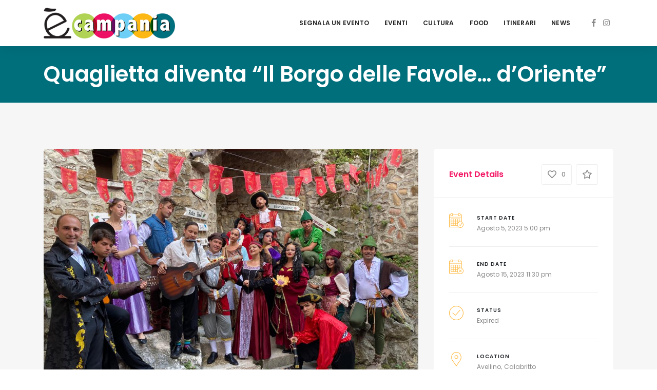

--- FILE ---
content_type: text/html; charset=UTF-8
request_url: https://ecampania.it/event/quaglietta-diventa-il-borgo-delle-favole-d-oriente/
body_size: 31291
content:
<!DOCTYPE html>

<html lang="it-IT">
	<head>
		<meta charset="UTF-8" />
		<meta http-equiv="X-UA-Compatible" content="IE=edge">

		<meta name="viewport" content="width=device-width, initial-scale=1">
		<link rel="profile" href="gmpg.org/xfn/11" />
		<link rel="pingback" href="https://ecampania.it/xmlrpc.php" />
		<link href='https://fonts.googleapis.com/css?family=Poppins:200,300,400,500,600,700&subset=cyrillic,cyrillic-ext,greek,greek-ext,latin-ext' rel='stylesheet' type='text/css'>
<meta name='robots' content='index, follow, max-image-preview:large, max-snippet:-1, max-video-preview:-1' />

	<!-- This site is optimized with the Yoast SEO plugin v21.6 - https://yoast.com/wordpress/plugins/seo/ -->
	<title>Quaglietta diventa &quot;Il Borgo delle Favole... d&#039;Oriente&quot; - ècampania</title>
	<link rel="canonical" href="https://ecampania.it/event/quaglietta-diventa-il-borgo-delle-favole-d-oriente/" />
	<meta property="og:locale" content="it_IT" />
	<meta property="og:type" content="article" />
	<meta property="og:title" content="Quaglietta diventa &quot;Il Borgo delle Favole... d&#039;Oriente&quot; - ècampania" />
	<meta property="og:description" content="Dal 5 al 15 agosto, tutti i giorni, il sito medievale ospiterà l&#8217;evento di &#8220;Ma dove vivono i cartoni?&#8221; Le magiche atmosfere da “Mille e una notte” inebrieranno il fantastico Borgo Medievale di Quaglietta, Calabritto (Av), con la IV edizione..." />
	<meta property="og:url" content="https://ecampania.it/event/quaglietta-diventa-il-borgo-delle-favole-d-oriente/" />
	<meta property="og:site_name" content="ècampania" />
	<meta property="article:publisher" content="https://www.facebook.com/ecampania.it" />
	<meta property="article:modified_time" content="2023-11-18T08:19:59+00:00" />
	<meta property="og:image" content="https://ecampania.it/wp-content/uploads/2023/08/quaglietta-borgo-favole.jpg" />
	<meta property="og:image:width" content="1024" />
	<meta property="og:image:height" content="768" />
	<meta property="og:image:type" content="image/jpeg" />
	<meta name="twitter:card" content="summary_large_image" />
	<meta name="twitter:label1" content="Tempo di lettura stimato" />
	<meta name="twitter:data1" content="4 minuti" />
	<script type="application/ld+json" class="yoast-schema-graph">{"@context":"https://schema.org","@graph":[{"@type":"WebPage","@id":"https://ecampania.it/event/quaglietta-diventa-il-borgo-delle-favole-d-oriente/","url":"https://ecampania.it/event/quaglietta-diventa-il-borgo-delle-favole-d-oriente/","name":"Quaglietta diventa \"Il Borgo delle Favole... d'Oriente\" - ècampania","isPartOf":{"@id":"https://ecampania.it/#website"},"primaryImageOfPage":{"@id":"https://ecampania.it/event/quaglietta-diventa-il-borgo-delle-favole-d-oriente/#primaryimage"},"image":{"@id":"https://ecampania.it/event/quaglietta-diventa-il-borgo-delle-favole-d-oriente/#primaryimage"},"thumbnailUrl":"https://ecampania.it/wp-content/uploads/2023/08/quaglietta-borgo-favole.jpg","datePublished":"2023-08-01T10:03:00+00:00","dateModified":"2023-11-18T08:19:59+00:00","breadcrumb":{"@id":"https://ecampania.it/event/quaglietta-diventa-il-borgo-delle-favole-d-oriente/#breadcrumb"},"inLanguage":"it-IT","potentialAction":[{"@type":"ReadAction","target":["https://ecampania.it/event/quaglietta-diventa-il-borgo-delle-favole-d-oriente/"]}]},{"@type":"ImageObject","inLanguage":"it-IT","@id":"https://ecampania.it/event/quaglietta-diventa-il-borgo-delle-favole-d-oriente/#primaryimage","url":"https://ecampania.it/wp-content/uploads/2023/08/quaglietta-borgo-favole.jpg","contentUrl":"https://ecampania.it/wp-content/uploads/2023/08/quaglietta-borgo-favole.jpg","width":1024,"height":768},{"@type":"BreadcrumbList","@id":"https://ecampania.it/event/quaglietta-diventa-il-borgo-delle-favole-d-oriente/#breadcrumb","itemListElement":[{"@type":"ListItem","position":1,"name":"Home","item":"https://ecampania.it/"},{"@type":"ListItem","position":2,"name":"Events","item":"https://ecampania.it/event/"},{"@type":"ListItem","position":3,"name":"Quaglietta diventa &#8220;Il Borgo delle Favole&#8230; d&#8217;Oriente&#8221;"}]},{"@type":"WebSite","@id":"https://ecampania.it/#website","url":"https://ecampania.it/","name":"ècampania","description":"Il primo portale dedicato al turismo ed alla cultura in Campania","publisher":{"@id":"https://ecampania.it/#organization"},"potentialAction":[{"@type":"SearchAction","target":{"@type":"EntryPoint","urlTemplate":"https://ecampania.it/?s={search_term_string}"},"query-input":"required name=search_term_string"}],"inLanguage":"it-IT"},{"@type":"Organization","@id":"https://ecampania.it/#organization","name":"Ècampania","url":"https://ecampania.it/","logo":{"@type":"ImageObject","inLanguage":"it-IT","@id":"https://ecampania.it/#/schema/logo/image/","url":"https://ecampania.it/wp-content/uploads/2020/02/fb.png","contentUrl":"https://ecampania.it/wp-content/uploads/2020/02/fb.png","width":500,"height":500,"caption":"Ècampania"},"image":{"@id":"https://ecampania.it/#/schema/logo/image/"},"sameAs":["https://www.facebook.com/ecampania.it","https://www.instagram.com/ecampania.it/"]}]}</script>
	<!-- / Yoast SEO plugin. -->


<link rel='dns-prefetch' href='//maps.googleapis.com' />
<link rel="alternate" type="application/rss+xml" title="ècampania &raquo; Feed" href="https://ecampania.it/feed/" />
<link rel="alternate" type="application/rss+xml" title="ècampania &raquo; Feed dei commenti" href="https://ecampania.it/comments/feed/" />
<script type="text/javascript">
/* <![CDATA[ */
window._wpemojiSettings = {"baseUrl":"https:\/\/s.w.org\/images\/core\/emoji\/14.0.0\/72x72\/","ext":".png","svgUrl":"https:\/\/s.w.org\/images\/core\/emoji\/14.0.0\/svg\/","svgExt":".svg","source":{"concatemoji":"https:\/\/ecampania.it\/wp-includes\/js\/wp-emoji-release.min.js?ver=6.4.7"}};
/*! This file is auto-generated */
!function(i,n){var o,s,e;function c(e){try{var t={supportTests:e,timestamp:(new Date).valueOf()};sessionStorage.setItem(o,JSON.stringify(t))}catch(e){}}function p(e,t,n){e.clearRect(0,0,e.canvas.width,e.canvas.height),e.fillText(t,0,0);var t=new Uint32Array(e.getImageData(0,0,e.canvas.width,e.canvas.height).data),r=(e.clearRect(0,0,e.canvas.width,e.canvas.height),e.fillText(n,0,0),new Uint32Array(e.getImageData(0,0,e.canvas.width,e.canvas.height).data));return t.every(function(e,t){return e===r[t]})}function u(e,t,n){switch(t){case"flag":return n(e,"\ud83c\udff3\ufe0f\u200d\u26a7\ufe0f","\ud83c\udff3\ufe0f\u200b\u26a7\ufe0f")?!1:!n(e,"\ud83c\uddfa\ud83c\uddf3","\ud83c\uddfa\u200b\ud83c\uddf3")&&!n(e,"\ud83c\udff4\udb40\udc67\udb40\udc62\udb40\udc65\udb40\udc6e\udb40\udc67\udb40\udc7f","\ud83c\udff4\u200b\udb40\udc67\u200b\udb40\udc62\u200b\udb40\udc65\u200b\udb40\udc6e\u200b\udb40\udc67\u200b\udb40\udc7f");case"emoji":return!n(e,"\ud83e\udef1\ud83c\udffb\u200d\ud83e\udef2\ud83c\udfff","\ud83e\udef1\ud83c\udffb\u200b\ud83e\udef2\ud83c\udfff")}return!1}function f(e,t,n){var r="undefined"!=typeof WorkerGlobalScope&&self instanceof WorkerGlobalScope?new OffscreenCanvas(300,150):i.createElement("canvas"),a=r.getContext("2d",{willReadFrequently:!0}),o=(a.textBaseline="top",a.font="600 32px Arial",{});return e.forEach(function(e){o[e]=t(a,e,n)}),o}function t(e){var t=i.createElement("script");t.src=e,t.defer=!0,i.head.appendChild(t)}"undefined"!=typeof Promise&&(o="wpEmojiSettingsSupports",s=["flag","emoji"],n.supports={everything:!0,everythingExceptFlag:!0},e=new Promise(function(e){i.addEventListener("DOMContentLoaded",e,{once:!0})}),new Promise(function(t){var n=function(){try{var e=JSON.parse(sessionStorage.getItem(o));if("object"==typeof e&&"number"==typeof e.timestamp&&(new Date).valueOf()<e.timestamp+604800&&"object"==typeof e.supportTests)return e.supportTests}catch(e){}return null}();if(!n){if("undefined"!=typeof Worker&&"undefined"!=typeof OffscreenCanvas&&"undefined"!=typeof URL&&URL.createObjectURL&&"undefined"!=typeof Blob)try{var e="postMessage("+f.toString()+"("+[JSON.stringify(s),u.toString(),p.toString()].join(",")+"));",r=new Blob([e],{type:"text/javascript"}),a=new Worker(URL.createObjectURL(r),{name:"wpTestEmojiSupports"});return void(a.onmessage=function(e){c(n=e.data),a.terminate(),t(n)})}catch(e){}c(n=f(s,u,p))}t(n)}).then(function(e){for(var t in e)n.supports[t]=e[t],n.supports.everything=n.supports.everything&&n.supports[t],"flag"!==t&&(n.supports.everythingExceptFlag=n.supports.everythingExceptFlag&&n.supports[t]);n.supports.everythingExceptFlag=n.supports.everythingExceptFlag&&!n.supports.flag,n.DOMReady=!1,n.readyCallback=function(){n.DOMReady=!0}}).then(function(){return e}).then(function(){var e;n.supports.everything||(n.readyCallback(),(e=n.source||{}).concatemoji?t(e.concatemoji):e.wpemoji&&e.twemoji&&(t(e.twemoji),t(e.wpemoji)))}))}((window,document),window._wpemojiSettings);
/* ]]> */
</script>
<link rel='stylesheet' id='sbi_styles-css' href='https://ecampania.it/wp-content/plugins/instagram-feed/css/sbi-styles.min.css?ver=6.2.6' type='text/css' media='all' />
<style id='wp-emoji-styles-inline-css' type='text/css'>

	img.wp-smiley, img.emoji {
		display: inline !important;
		border: none !important;
		box-shadow: none !important;
		height: 1em !important;
		width: 1em !important;
		margin: 0 0.07em !important;
		vertical-align: -0.1em !important;
		background: none !important;
		padding: 0 !important;
	}
</style>
<link rel='stylesheet' id='wp-block-library-css' href='https://ecampania.it/wp-includes/css/dist/block-library/style.min.css?ver=6.4.7' type='text/css' media='all' />
<style id='wp-block-library-theme-inline-css' type='text/css'>
.wp-block-audio figcaption{color:#555;font-size:13px;text-align:center}.is-dark-theme .wp-block-audio figcaption{color:hsla(0,0%,100%,.65)}.wp-block-audio{margin:0 0 1em}.wp-block-code{border:1px solid #ccc;border-radius:4px;font-family:Menlo,Consolas,monaco,monospace;padding:.8em 1em}.wp-block-embed figcaption{color:#555;font-size:13px;text-align:center}.is-dark-theme .wp-block-embed figcaption{color:hsla(0,0%,100%,.65)}.wp-block-embed{margin:0 0 1em}.blocks-gallery-caption{color:#555;font-size:13px;text-align:center}.is-dark-theme .blocks-gallery-caption{color:hsla(0,0%,100%,.65)}.wp-block-image figcaption{color:#555;font-size:13px;text-align:center}.is-dark-theme .wp-block-image figcaption{color:hsla(0,0%,100%,.65)}.wp-block-image{margin:0 0 1em}.wp-block-pullquote{border-bottom:4px solid;border-top:4px solid;color:currentColor;margin-bottom:1.75em}.wp-block-pullquote cite,.wp-block-pullquote footer,.wp-block-pullquote__citation{color:currentColor;font-size:.8125em;font-style:normal;text-transform:uppercase}.wp-block-quote{border-left:.25em solid;margin:0 0 1.75em;padding-left:1em}.wp-block-quote cite,.wp-block-quote footer{color:currentColor;font-size:.8125em;font-style:normal;position:relative}.wp-block-quote.has-text-align-right{border-left:none;border-right:.25em solid;padding-left:0;padding-right:1em}.wp-block-quote.has-text-align-center{border:none;padding-left:0}.wp-block-quote.is-large,.wp-block-quote.is-style-large,.wp-block-quote.is-style-plain{border:none}.wp-block-search .wp-block-search__label{font-weight:700}.wp-block-search__button{border:1px solid #ccc;padding:.375em .625em}:where(.wp-block-group.has-background){padding:1.25em 2.375em}.wp-block-separator.has-css-opacity{opacity:.4}.wp-block-separator{border:none;border-bottom:2px solid;margin-left:auto;margin-right:auto}.wp-block-separator.has-alpha-channel-opacity{opacity:1}.wp-block-separator:not(.is-style-wide):not(.is-style-dots){width:100px}.wp-block-separator.has-background:not(.is-style-dots){border-bottom:none;height:1px}.wp-block-separator.has-background:not(.is-style-wide):not(.is-style-dots){height:2px}.wp-block-table{margin:0 0 1em}.wp-block-table td,.wp-block-table th{word-break:normal}.wp-block-table figcaption{color:#555;font-size:13px;text-align:center}.is-dark-theme .wp-block-table figcaption{color:hsla(0,0%,100%,.65)}.wp-block-video figcaption{color:#555;font-size:13px;text-align:center}.is-dark-theme .wp-block-video figcaption{color:hsla(0,0%,100%,.65)}.wp-block-video{margin:0 0 1em}.wp-block-template-part.has-background{margin-bottom:0;margin-top:0;padding:1.25em 2.375em}
</style>
<style id='classic-theme-styles-inline-css' type='text/css'>
/*! This file is auto-generated */
.wp-block-button__link{color:#fff;background-color:#32373c;border-radius:9999px;box-shadow:none;text-decoration:none;padding:calc(.667em + 2px) calc(1.333em + 2px);font-size:1.125em}.wp-block-file__button{background:#32373c;color:#fff;text-decoration:none}
</style>
<style id='global-styles-inline-css' type='text/css'>
body{--wp--preset--color--black: #000000;--wp--preset--color--cyan-bluish-gray: #abb8c3;--wp--preset--color--white: #ffffff;--wp--preset--color--pale-pink: #f78da7;--wp--preset--color--vivid-red: #cf2e2e;--wp--preset--color--luminous-vivid-orange: #ff6900;--wp--preset--color--luminous-vivid-amber: #fcb900;--wp--preset--color--light-green-cyan: #7bdcb5;--wp--preset--color--vivid-green-cyan: #00d084;--wp--preset--color--pale-cyan-blue: #8ed1fc;--wp--preset--color--vivid-cyan-blue: #0693e3;--wp--preset--color--vivid-purple: #9b51e0;--wp--preset--gradient--vivid-cyan-blue-to-vivid-purple: linear-gradient(135deg,rgba(6,147,227,1) 0%,rgb(155,81,224) 100%);--wp--preset--gradient--light-green-cyan-to-vivid-green-cyan: linear-gradient(135deg,rgb(122,220,180) 0%,rgb(0,208,130) 100%);--wp--preset--gradient--luminous-vivid-amber-to-luminous-vivid-orange: linear-gradient(135deg,rgba(252,185,0,1) 0%,rgba(255,105,0,1) 100%);--wp--preset--gradient--luminous-vivid-orange-to-vivid-red: linear-gradient(135deg,rgba(255,105,0,1) 0%,rgb(207,46,46) 100%);--wp--preset--gradient--very-light-gray-to-cyan-bluish-gray: linear-gradient(135deg,rgb(238,238,238) 0%,rgb(169,184,195) 100%);--wp--preset--gradient--cool-to-warm-spectrum: linear-gradient(135deg,rgb(74,234,220) 0%,rgb(151,120,209) 20%,rgb(207,42,186) 40%,rgb(238,44,130) 60%,rgb(251,105,98) 80%,rgb(254,248,76) 100%);--wp--preset--gradient--blush-light-purple: linear-gradient(135deg,rgb(255,206,236) 0%,rgb(152,150,240) 100%);--wp--preset--gradient--blush-bordeaux: linear-gradient(135deg,rgb(254,205,165) 0%,rgb(254,45,45) 50%,rgb(107,0,62) 100%);--wp--preset--gradient--luminous-dusk: linear-gradient(135deg,rgb(255,203,112) 0%,rgb(199,81,192) 50%,rgb(65,88,208) 100%);--wp--preset--gradient--pale-ocean: linear-gradient(135deg,rgb(255,245,203) 0%,rgb(182,227,212) 50%,rgb(51,167,181) 100%);--wp--preset--gradient--electric-grass: linear-gradient(135deg,rgb(202,248,128) 0%,rgb(113,206,126) 100%);--wp--preset--gradient--midnight: linear-gradient(135deg,rgb(2,3,129) 0%,rgb(40,116,252) 100%);--wp--preset--font-size--small: 13px;--wp--preset--font-size--medium: 20px;--wp--preset--font-size--large: 36px;--wp--preset--font-size--x-large: 42px;--wp--preset--spacing--20: 0.44rem;--wp--preset--spacing--30: 0.67rem;--wp--preset--spacing--40: 1rem;--wp--preset--spacing--50: 1.5rem;--wp--preset--spacing--60: 2.25rem;--wp--preset--spacing--70: 3.38rem;--wp--preset--spacing--80: 5.06rem;--wp--preset--shadow--natural: 6px 6px 9px rgba(0, 0, 0, 0.2);--wp--preset--shadow--deep: 12px 12px 50px rgba(0, 0, 0, 0.4);--wp--preset--shadow--sharp: 6px 6px 0px rgba(0, 0, 0, 0.2);--wp--preset--shadow--outlined: 6px 6px 0px -3px rgba(255, 255, 255, 1), 6px 6px rgba(0, 0, 0, 1);--wp--preset--shadow--crisp: 6px 6px 0px rgba(0, 0, 0, 1);}:where(.is-layout-flex){gap: 0.5em;}:where(.is-layout-grid){gap: 0.5em;}body .is-layout-flow > .alignleft{float: left;margin-inline-start: 0;margin-inline-end: 2em;}body .is-layout-flow > .alignright{float: right;margin-inline-start: 2em;margin-inline-end: 0;}body .is-layout-flow > .aligncenter{margin-left: auto !important;margin-right: auto !important;}body .is-layout-constrained > .alignleft{float: left;margin-inline-start: 0;margin-inline-end: 2em;}body .is-layout-constrained > .alignright{float: right;margin-inline-start: 2em;margin-inline-end: 0;}body .is-layout-constrained > .aligncenter{margin-left: auto !important;margin-right: auto !important;}body .is-layout-constrained > :where(:not(.alignleft):not(.alignright):not(.alignfull)){max-width: var(--wp--style--global--content-size);margin-left: auto !important;margin-right: auto !important;}body .is-layout-constrained > .alignwide{max-width: var(--wp--style--global--wide-size);}body .is-layout-flex{display: flex;}body .is-layout-flex{flex-wrap: wrap;align-items: center;}body .is-layout-flex > *{margin: 0;}body .is-layout-grid{display: grid;}body .is-layout-grid > *{margin: 0;}:where(.wp-block-columns.is-layout-flex){gap: 2em;}:where(.wp-block-columns.is-layout-grid){gap: 2em;}:where(.wp-block-post-template.is-layout-flex){gap: 1.25em;}:where(.wp-block-post-template.is-layout-grid){gap: 1.25em;}.has-black-color{color: var(--wp--preset--color--black) !important;}.has-cyan-bluish-gray-color{color: var(--wp--preset--color--cyan-bluish-gray) !important;}.has-white-color{color: var(--wp--preset--color--white) !important;}.has-pale-pink-color{color: var(--wp--preset--color--pale-pink) !important;}.has-vivid-red-color{color: var(--wp--preset--color--vivid-red) !important;}.has-luminous-vivid-orange-color{color: var(--wp--preset--color--luminous-vivid-orange) !important;}.has-luminous-vivid-amber-color{color: var(--wp--preset--color--luminous-vivid-amber) !important;}.has-light-green-cyan-color{color: var(--wp--preset--color--light-green-cyan) !important;}.has-vivid-green-cyan-color{color: var(--wp--preset--color--vivid-green-cyan) !important;}.has-pale-cyan-blue-color{color: var(--wp--preset--color--pale-cyan-blue) !important;}.has-vivid-cyan-blue-color{color: var(--wp--preset--color--vivid-cyan-blue) !important;}.has-vivid-purple-color{color: var(--wp--preset--color--vivid-purple) !important;}.has-black-background-color{background-color: var(--wp--preset--color--black) !important;}.has-cyan-bluish-gray-background-color{background-color: var(--wp--preset--color--cyan-bluish-gray) !important;}.has-white-background-color{background-color: var(--wp--preset--color--white) !important;}.has-pale-pink-background-color{background-color: var(--wp--preset--color--pale-pink) !important;}.has-vivid-red-background-color{background-color: var(--wp--preset--color--vivid-red) !important;}.has-luminous-vivid-orange-background-color{background-color: var(--wp--preset--color--luminous-vivid-orange) !important;}.has-luminous-vivid-amber-background-color{background-color: var(--wp--preset--color--luminous-vivid-amber) !important;}.has-light-green-cyan-background-color{background-color: var(--wp--preset--color--light-green-cyan) !important;}.has-vivid-green-cyan-background-color{background-color: var(--wp--preset--color--vivid-green-cyan) !important;}.has-pale-cyan-blue-background-color{background-color: var(--wp--preset--color--pale-cyan-blue) !important;}.has-vivid-cyan-blue-background-color{background-color: var(--wp--preset--color--vivid-cyan-blue) !important;}.has-vivid-purple-background-color{background-color: var(--wp--preset--color--vivid-purple) !important;}.has-black-border-color{border-color: var(--wp--preset--color--black) !important;}.has-cyan-bluish-gray-border-color{border-color: var(--wp--preset--color--cyan-bluish-gray) !important;}.has-white-border-color{border-color: var(--wp--preset--color--white) !important;}.has-pale-pink-border-color{border-color: var(--wp--preset--color--pale-pink) !important;}.has-vivid-red-border-color{border-color: var(--wp--preset--color--vivid-red) !important;}.has-luminous-vivid-orange-border-color{border-color: var(--wp--preset--color--luminous-vivid-orange) !important;}.has-luminous-vivid-amber-border-color{border-color: var(--wp--preset--color--luminous-vivid-amber) !important;}.has-light-green-cyan-border-color{border-color: var(--wp--preset--color--light-green-cyan) !important;}.has-vivid-green-cyan-border-color{border-color: var(--wp--preset--color--vivid-green-cyan) !important;}.has-pale-cyan-blue-border-color{border-color: var(--wp--preset--color--pale-cyan-blue) !important;}.has-vivid-cyan-blue-border-color{border-color: var(--wp--preset--color--vivid-cyan-blue) !important;}.has-vivid-purple-border-color{border-color: var(--wp--preset--color--vivid-purple) !important;}.has-vivid-cyan-blue-to-vivid-purple-gradient-background{background: var(--wp--preset--gradient--vivid-cyan-blue-to-vivid-purple) !important;}.has-light-green-cyan-to-vivid-green-cyan-gradient-background{background: var(--wp--preset--gradient--light-green-cyan-to-vivid-green-cyan) !important;}.has-luminous-vivid-amber-to-luminous-vivid-orange-gradient-background{background: var(--wp--preset--gradient--luminous-vivid-amber-to-luminous-vivid-orange) !important;}.has-luminous-vivid-orange-to-vivid-red-gradient-background{background: var(--wp--preset--gradient--luminous-vivid-orange-to-vivid-red) !important;}.has-very-light-gray-to-cyan-bluish-gray-gradient-background{background: var(--wp--preset--gradient--very-light-gray-to-cyan-bluish-gray) !important;}.has-cool-to-warm-spectrum-gradient-background{background: var(--wp--preset--gradient--cool-to-warm-spectrum) !important;}.has-blush-light-purple-gradient-background{background: var(--wp--preset--gradient--blush-light-purple) !important;}.has-blush-bordeaux-gradient-background{background: var(--wp--preset--gradient--blush-bordeaux) !important;}.has-luminous-dusk-gradient-background{background: var(--wp--preset--gradient--luminous-dusk) !important;}.has-pale-ocean-gradient-background{background: var(--wp--preset--gradient--pale-ocean) !important;}.has-electric-grass-gradient-background{background: var(--wp--preset--gradient--electric-grass) !important;}.has-midnight-gradient-background{background: var(--wp--preset--gradient--midnight) !important;}.has-small-font-size{font-size: var(--wp--preset--font-size--small) !important;}.has-medium-font-size{font-size: var(--wp--preset--font-size--medium) !important;}.has-large-font-size{font-size: var(--wp--preset--font-size--large) !important;}.has-x-large-font-size{font-size: var(--wp--preset--font-size--x-large) !important;}
.wp-block-navigation a:where(:not(.wp-element-button)){color: inherit;}
:where(.wp-block-post-template.is-layout-flex){gap: 1.25em;}:where(.wp-block-post-template.is-layout-grid){gap: 1.25em;}
:where(.wp-block-columns.is-layout-flex){gap: 2em;}:where(.wp-block-columns.is-layout-grid){gap: 2em;}
.wp-block-pullquote{font-size: 1.5em;line-height: 1.6;}
</style>
<link rel='stylesheet' id='contact-form-7-css' href='https://ecampania.it/wp-content/plugins/contact-form-7/includes/css/styles.css?ver=5.8.4' type='text/css' media='all' />
<link rel='stylesheet' id='eventchamp-style-css' href='https://ecampania.it/wp-content/themes/eventchamp/style.css?ver=6.4.7' type='text/css' media='all' />
<link rel='stylesheet' id='eventchamp-child-style-css' href='https://ecampania.it/wp-content/themes/eventchamp-child/style.css?ver=6.4.7' type='text/css' media='all' />
<link rel='stylesheet' id='prettyphoto-css' href='https://ecampania.it/wp-content/plugins/js_composer/assets/lib/prettyphoto/css/prettyPhoto.min.css?ver=6.0.5' type='text/css' media='all' />
<link rel='stylesheet' id='bootstrap-css' href='https://ecampania.it/wp-content/themes/eventchamp/include/assets/css/bootstrap.min.css?ver=6.4.7' type='text/css' media='all' />
<link rel='stylesheet' id='fontawesome-css' href='https://ecampania.it/wp-content/themes/eventchamp/include/assets/css/fontawesome.min.css?ver=6.4.7' type='text/css' media='all' />
<link rel='stylesheet' id='swiper-css' href='https://ecampania.it/wp-content/themes/eventchamp/include/assets/css/swiper.min.css?ver=6.4.7' type='text/css' media='all' />
<link rel='stylesheet' id='scrollbar-css' href='https://ecampania.it/wp-content/themes/eventchamp/include/assets/css/scrollbar.min.css?ver=6.4.7' type='text/css' media='all' />
<link rel='stylesheet' id='bootstrap-select-css' href='https://ecampania.it/wp-content/themes/eventchamp/include/assets/css/bootstrap-select.min.css?ver=6.4.7' type='text/css' media='all' />
<link rel='stylesheet' id='fullcalendar-css' href='https://ecampania.it/wp-content/themes/eventchamp/include/assets/css/fullcalendar.min.css?ver=6.4.7' type='text/css' media='all' />
<link rel='stylesheet' id='eventchamp-woocommerce-css' href='https://ecampania.it/wp-content/themes/eventchamp/include/assets/css/woocommerce.min.css?ver=6.4.7' type='text/css' media='all' />
<link rel='stylesheet' id='eventchamp-wp-core-css' href='https://ecampania.it/wp-content/themes/eventchamp/include/assets/css/wp-core.min.css?ver=6.4.7' type='text/css' media='all' />
<link rel='stylesheet' id='ion-range-slider-css' href='https://ecampania.it/wp-content/themes/eventchamp/include/assets/css/ion-range-slider.min.css?ver=6.4.7' type='text/css' media='all' />
<link rel='stylesheet' id='ion-range-slider-flat-theme-css' href='https://ecampania.it/wp-content/themes/eventchamp/include/assets/css/ion-range-slider-flat-theme.min.css?ver=6.4.7' type='text/css' media='all' />
<link rel='stylesheet' id='eventchamp-css' href='https://ecampania.it/wp-content/themes/eventchamp-child/style.css?ver=6.4.7' type='text/css' media='all' />
<style id='eventchamp-inline-css' type='text/css'>
body,.ui-widget-content{font-family:Poppins;}
.gt-user-activity > ul > li svg, .gt-content-detail-box > ul > li > .gt-icon > svg{fill:#ffb83e;}.gt-footer.gt-style-1 .gt-social-links-element.gt-style-6 ul li a:hover, .gt-footer.gt-style-1 .gt-social-links-element.gt-style-6 ul li a:focus, .gt-footer.gt-style-1 a:hover, .gt-footer.gt-style-1 a:focus, .gt-event-style-2 .gt-information > div a:focus, .gt-event-style-2 .gt-information > div a:hover, .gt-footer.gt-style-1 .post-list-style-3 .title a:hover, .gt-footer.gt-style-1 .post-list-style-3 .title a:focus, .gt-mobile-menu .gt-bottom .gt-social-links li a:hover, .gt-mobile-menu .gt-bottom .gt-social-links li a:focus, .gt-modal .gt-register-content .gt-modal-footer a:hover, .gt-modal .gt-register-content .gt-modal-footer a:focus, .gt-modal .gt-login-content .gt-modal-footer a:hover, .gt-modal .gt-login-content .gt-modal-footer a:focus, .gt-countdown.gt-style-3 ul li > .gt-inner, .gt-footer .post-list-style-3 .title a:hover, .gt-footer .post-list-style-3 .title a:focus, .gt-feature-box .gt-content .gt-title, .gt-feature-box .gt-icon, .gt-map.gt-events-map .gt-map-popup .gt-inner a:hover, .gt-map.gt-events-map .gt-map-popup .gt-inner a:focus, .gt-map.gt-events-map .gt-map-popup .gt-bottom-links > li > i, .gt-label.gt-style-4, .gt-post-style-1 .gt-bottom .gt-more:hover, .gt-post-style-1 .gt-bottom .gt-more:focus, .gt-post-style-1 .gt-bottom > ul a:hover, .gt-post-style-1 .gt-bottom > ul a:focus, .gt-post-style-2 .gt-bottom .gt-more:hover, .gt-post-style-2 .gt-bottom .gt-more:focus, .gt-post-style-2 .gt-bottom > ul a:hover, .gt-post-style-2 .gt-bottom > ul a:focus, .gt-page-content .gt-post-meta a:hover, .gt-page-content .gt-post-meta a:focus, .gt-pagination ul li > span.current, .gt-pagination ul li > a:hover, .gt-pagination ul li > a:focus, .gt-post-pagination ul li a:hover, .gt-post-pagination ul li a:focus, .gt-page-content .gt-post-meta ul li i, .gt-event-ticket.gt-style-1 .gt-ticket-inner > .gt-details .gt-subtitle, .gt-event-ticket.gt-style-1 .gt-ticket-inner > .gt-details > .gt-price, .gt-event-ticket.gt-style-1 .gt-ticket-inner > .gt-ticket-features p:before, .gt-event-ticket.gt-style-2 .gt-ticket-inner .gt-title, .gt-event-ticket.gt-style-2 .gt-price, .gt-event-ticket.gt-style-3 .gt-ticket-inner .gt-title, .gt-event-ticket.gt-style-3 .gt-price, .gt-event-ticket.gt-style-4 .gt-price, .gt-event-ticket.gt-style-4 .gt-ticket-inner .gt-ticket-features p:before, .gt-event-ticket.gt-style-5 .gt-price, .gt-event-ticket.gt-style-5 .gt-ticket-inner .gt-ticket-features p:before, .gt-event-ticket.gt-style-6 .gt-ticket-features p:before, .gt-event-ticket.gt-style-6 .gt-ticket-header .gt-price, .gt-event-ticket.gt-style-7 .gt-ticket-features p:before, .gt-event-ticket.gt-style-7 .gt-ticket-header .gt-price, .gt-event-buttons ul li a:hover, .gt-event-buttons ul li a:focus, .gt-event-schedule.gt-style-2 .gt-schedule-tabs > li > a.active, .gt-event-schedule.gt-style-2 .gt-schedule-tabs > li > a.active:visited, .gt-event-schedule.gt-style-2 .gt-schedule-tabs > li > a:hover, .gt-event-schedule.gt-style-2 .gt-schedule-tabs > li > a:focus, .gt-speaker.gt-style-1 .gt-content .gt-name a:hover, .gt-speaker.gt-style-1 .gt-content .gt-name a:focus, .gt-speaker.gt-style-1 .gt-social-links ul li a:focus, .gt-speaker.gt-style-1 .gt-social-links ul li a:hover, .gt-speaker.gt-style-2 .gt-social-links ul li a:focus, .gt-speaker.gt-style-2 .gt-social-links ul li a:hover, .gt-speaker.gt-style-3 .gt-social-links ul li a:focus, .gt-speaker.gt-style-3 .gt-social-links ul li a:hover, .gt-speaker.gt-style-4 .gt-social-links ul li a:focus, .gt-speaker.gt-style-4 .gt-social-links ul li a:hover, .gt-speaker.gt-style-5 .gt-social-links ul li a:focus, .gt-speaker.gt-style-5 .gt-social-links ul li a:hover, .gt-speaker.gt-style-6 .gt-social-links ul li a:focus, .gt-speaker.gt-style-6 .gt-social-links ul li a:hover, .gt-content-detail-box > ul > li > .gt-content > .gt-inner a:hover, .gt-content-detail-box > ul > li > .gt-content > .gt-inner a:focus, .gt-content-detail-box > ul > li > .gt-icon > i, .gt-icon-list ul li i, .gt-mailchimp-newsletter .title i, .gt-button.gt-style-6 a:hover, .gt-button.gt-style-6 a:focus, .gt-button.gt-style-5 a, .gt-button.gt-style-5 a:visited, .gt-button.gt-style-3 a:hover, .gt-button.gt-style-3 a:focus, .gt-button.gt-style-2 a:hover, .gt-button.gt-style-2 a:focus, .gt-button.gt-style-1 a:hover, .gt-button.gt-style-1 a:focus, .gt-contact-box i, .gt-counter > .gt-title, .gt-counter > .gt-number, .gt-testimonials-carousel .content .name, .gt-eventchamp-service-box .gt-title, .gt-eventchamp-service-box i, .gt-categorized-events .gt-nav > li > a.active, .gt-categorized-events .gt-nav > li > a.active:visited, .gt-categorized-events .gt-nav > li > a:hover, .gt-categorized-events .gt-nav > li > a:focus, .gt-heading .gt-title span, .gt-eventchamp-slider .gt-slider-content .gt-title .gt-secondary, .gt-countdown-slider.gt-style-1 > .gt-slider-content .gt-title .gt-secondary, .gt-countdown-slider.gt-style-3 > .gt-slider-content > .gt-counter .gt-counter-inner > div, .gt-events-slider .gt-slide-inner .gt-content .gt-information > li i, .woocommerce div.product .woocommerce-tabs ul.tabs li a:hover, .woocommerce div.product .woocommerce-tabs ul.tabs li a:focus, .woocommerce div.product .stock, .woocommerce .woocommerce-MyAccount-navigation ul li a, .woocommerce .woocommerce-MyAccount-navigation ul li a:visited, .woocommerce-error::before, .woocommerce-info::before, .woocommerce-message::before, .woocommerce nav.woocommerce-pagination ul li a, .woocommerce nav.woocommerce-pagination ul li a:visited, .woocommerce div.product .woocommerce-tabs ul.tabs li a, .woocommerce div.product .woocommerce-tabs ul.tabs li a:visited, .woocommerce div.product .woocommerce-tabs ul.tabs li, .woocommerce div.product p.price, .woocommerce div.product span.price, .woocommerce ul.products li.product .price, .woocommerce #respond input#submit.alt:hover, .woocommerce a.button.alt:hover, .woocommerce button.button.alt:hover, .woocommerce input.button.alt:hover, .woocommerce #respond input#submit:hover, .woocommerce a.button:hover, .woocommerce button.button:hover, .woocommerce input.button:hover, .select2-container--default .select2-results__option--highlighted[aria-selected], .select2-container--default .select2-results__option--highlighted[data-selected], .select2-container--default .select2-results__option[aria-selected=true], .select2-container--default .select2-results__option[data-selected=true], .plyr__progress--played, .plyr__volume--display, .bootstrap-select.gt-select .dropdown-item:focus, .bootstrap-select.gt-select .dropdown-item:hover, .bootstrap-select.gt-select .dropdown-item.active, .bootstrap-select.gt-select .dropdown-item:active, blockquote:before, button:hover, input[type="submit"]:hover, button:active, input[type="submit"]:active, button:active:hover, input[type="submit"]:active:hover, button:active:focus, input[type="submit"]:active:focus, button:active:visited, input[type="submit"]:active:visited, button:focus, input[type="submit"]:focus, a:hover, a:focus, .gt-header.gt-style-1.gt-style-2 .gt-elements .gt-social-links li a:hover, .gt-header.gt-style-1.gt-style-2 .gt-elements .gt-social-links li a:focus, .gt-header.gt-style-1.gt-style-2 .gt-navbar .gt-menu > li a:hover, .gt-header.gt-style-1.gt-style-2 .gt-navbar .gt-menu > li a:focus, .gt-header.gt-style-1.gt-style-2 .gt-navbar .gt-menu > li:hover > a, .gt-header.gt-style-1.gt-style-2 .gt-navbar .gt-menu > li:hover > a:visited, .gt-header.gt-style-1.gt-style-2 .gt-navbar .gt-menu > li>a:hover, .gt-header.gt-style-1.gt-style-2 .gt-navbar .gt-menu > li>a:focus, .gt-header.gt-style-1.gt-style-2 .gt-navbar .gt-menu li .gt-dropdown-menu li a:hover, .gt-header.gt-style-1.gt-style-2 .gt-navbar .gt-menu li .gt-dropdown-menu li a:focus, .gt-header.gt-style-3.gt-style-4 .gt-elements .gt-social-links li a:hover, .gt-header.gt-style-3.gt-style-4 .gt-elements .gt-social-links li a:focus, .gt-header.gt-style-3.gt-style-4 .gt-navbar .gt-menu > li a:hover, .gt-header.gt-style-3.gt-style-4 .gt-navbar .gt-menu > li a:focus, .gt-header.gt-style-3.gt-style-4 .gt-navbar .gt-menu > li:hover > a, .gt-header.gt-style-3.gt-style-4 .gt-navbar .gt-menu > li:hover > a:visited, .gt-header.gt-style-3.gt-style-4 .gt-navbar .gt-menu > li > a:hover, .gt-header.gt-style-3.gt-style-4 .gt-navbar .gt-menu > li > a:focus, .gt-header.gt-style-3.gt-style-4 .gt-navbar .gt-menu li .gt-dropdown-menu li a:hover, .gt-header.gt-style-3.gt-style-4 .gt-navbar .gt-menu li .gt-dropdown-menu li a:focus, .gt-header.gt-style-5.gt-style-6 .gt-elements .gt-social-links li a:hover, .gt-header.gt-style-5.gt-style-6 .gt-elements .gt-social-links li a:focus, .gt-header.gt-style-5.gt-style-6 .gt-navbar .gt-menu > li a:hover, .gt-header.gt-style-5.gt-style-6 .gt-navbar .gt-menu > li a:focus, .gt-header.gt-style-5.gt-style-6 .gt-navbar .gt-menu > li:hover > a, .gt-header.gt-style-5.gt-style-6 .gt-navbar .gt-menu > li:hover > a:visited, .gt-header.gt-style-5.gt-style-6 .gt-navbar .gt-menu > li > a:hover, .gt-header.gt-style-5.gt-style-6 .gt-navbar .gt-menu > li > a:focus, .gt-header.gt-style-5.gt-style-6 .gt-navbar .gt-menu li .gt-dropdown-menu li a:hover, .gt-header.gt-style-5.gt-style-6 .gt-navbar .gt-menu li .gt-dropdown-menu li a:focus, .gt-footer a:hover, .gt-footer a:focus, .gt-page-title-bar .gt-breadcrumb nav > ol > li a:focus, .gt-page-title-bar .gt-breadcrumb nav > ol > li a:hover, .gt-page-title-bar .gt-breadcrumb nav > ol > li.gt-item-current, .gt-page-title-bar .gt-breadcrumb nav > ol > li.current-item, .gt-mobile-menu .gt-top .gt-menu .gt-dropdown-menu > .active > a, .gt-mobile-menu .gt-top .gt-menu .gt-dropdown-menu > .active > a:focus, .gt-mobile-menu .gt-top .gt-menu .gt-dropdown-menu > .active > a:hover, .gt-mobile-menu .gt-top .gt-menu > li a:hover, .gt-mobile-menu .gt-top .gt-menu > li a:focus, .gt-mobile-menu .gt-top .gt-menu li:hover > a, .gt-mobile-menu .gt-top .gt-menu li:focus > a:visited, .gt-mobile-menu .gt-top .gt-menu li:hover > i, .gt-mobile-menu .gt-top .gt-menu li:focus > i, .gt-flex-menu li a:focus, .gt-flex-menu li a:hover, .fc-state-default:hover, .fc-state-default:focus, .fc button:hover, .fc button:focus, .gt-post-style-1 .gt-bottom > ul > li i, .gt-post-style-1 .gt-bottom .gt-more:hover, .gt-post-style-1 .gt-bottom .gt-more:focus, .gt-post-style-1 .gt-image .gt-category ul a, .gt-post-style-1 .gt-image .gt-category ul a:visited, .gt-post-style-1 .gt-image .gt-category ul, .gt-post-style-2 .gt-bottom > ul > li i, .gt-post-style-2 .gt-bottom .gt-more:hover, .gt-post-style-2 .gt-bottom .gt-more:focus, .gt-post-style-2 .gt-image .gt-category ul a, .gt-post-style-2 .gt-image .gt-category ul a:visited, .gt-post-style-2 .gt-image .gt-category ul, .gt-post-style-3 .gt-information > div i, .gt-event-style-1 .gt-venue a:focus, .gt-event-style-1 .gt-venue a:hover, .gt-event-style-1 .gt-location ul li a:focus, .gt-event-style-1 .gt-location ul li a:hover, .gt-event-style-1 .gt-location i, .gt-event-style-1 .gt-date i, .gt-event-style-1 .gt-time i, .gt-event-style-1 .gt-venue i, .gt-event-style-1 .gt-stock i, .gt-event-style-1 .gt-event-status, .gt-event-style-2 .gt-information > div i, .gt-event-style-3 .gt-venue a:focus, .gt-event-style-3 .gt-venue a:hover, .gt-event-style-3 .gt-location ul li a:focus, .gt-event-style-3 .gt-location ul li a:hover, .gt-event-style-3 .gt-price i, .gt-event-style-3 .gt-status i, .gt-event-style-3 .gt-location i, .gt-event-style-3 .gt-date i, .gt-event-style-3 .gt-time i, .gt-event-style-3 .gt-stock i, .gt-event-style-3 .gt-venue i, .gt-event-style-4 .gt-venue a:focus, .gt-event-style-4 .gt-venue a:hover, .gt-event-style-4 .gt-location ul li a:focus, .gt-event-style-4 .gt-location ul li a:hover, .gt-event-style-4 .gt-price i, .gt-event-style-4 .gt-status i, .gt-event-style-4 .gt-location i, .gt-event-style-4 .gt-date i, .gt-event-style-4 .gt-time i, .gt-event-style-4 .gt-venue i, .gt-event-style-4 .gt-stock i, .gt-white .gt-venue-style-1 .gt-title a:hover, .gt-white .gt-venue-style-1 .gt-title a:focus, .gt-venue-style-1 .gt-title a:hover, .gt-venue-style-1 .gt-title a:focus, .gt-venue-style-1 .gt-image .gt-location, .gt-venue-style-1 .gt-image .gt-location a, .gt-venue-style-1 .gt-image .gt-location a:visited, .gt-venue-style-1 .gt-image .status, .gt-venue-style-2 .gt-information > div i, .gt-content-favorite-add-popup:before, .gt-content-favorite-remove-popup:before, .gt-content-like-add-popup:before, .gt-content-like-remove-popup:before, .edit-link a:focus, .edit-link a:hover{color:#ffb83e;}.gt-marker-cluster, .irs-bar, .irs-slider, .irs-from, .irs-to, .irs-single, .gt-countdown.gt-style-4 ul li > .gt-inner, .gt-countdown.gt-style-1 ul li > .gt-inner, .gt-feature-box .gt-content .gt-line, .gt-post-style-1 .gt-bottom .gt-more, .gt-post-style-1 .gt-bottom .gt-more:visited, .gt-post-style-2 .gt-bottom .gt-more, .gt-post-style-2 .gt-bottom .gt-more:visited, .gt-pagination ul li > span, .gt-pagination ul li > a, .gt-pagination ul li > a:visited, .gt-post-pagination ul li a, .gt-post-pagination ul li a:visited, .gt-event-section-tabs .gt-event-tabs > li > a:after, .gt-event-section-tabs .gt-event-tabs > li > a:visited:after, .woocommerce .woocommerce-MyAccount-navigation ul li.is-active a, .woocommerce .woocommerce-MyAccount-navigation ul li.is-active a:visited, .woocommerce .woocommerce-MyAccount-navigation ul li a:hover, .woocommerce .woocommerce-MyAccount-navigation ul li a:focus, .woocommerce .woocommerce-MyAccount-navigation ul li a:hover, .woocommerce .woocommerce-MyAccount-navigation ul li a:focus, .woocommerce .woocommerce-MyAccount-navigation ul li.is-active a, .woocommerce .woocommerce-MyAccount-navigation ul li.is-active a:visited, .woocommerce #respond input#submit.disabled:hover, .woocommerce #respond input#submit:disabled:hover, .woocommerce #respond input#submit:disabled[disabled]:hover, .woocommerce a.button.disabled:hover, .woocommerce a.button:disabled:hover, .woocommerce a.button:disabled[disabled]:hover, .woocommerce button.button.disabled:hover, .woocommerce button.button:disabled:hover, .woocommerce button.button:disabled[disabled]:hover, .woocommerce input.button.disabled:hover, .woocommerce input.button:disabled:hover, .woocommerce input.button:disabled[disabled]:hover, .woocommerce nav.woocommerce-pagination ul li span.current, .woocommerce nav.woocommerce-pagination ul li a:focus, .woocommerce nav.woocommerce-pagination ul li a:hover, .woocommerce div.product .woocommerce-tabs ul.tabs li.active, .woocommerce div.product .woocommerce-tabs ul.tabs li.active a, .woocommerce div.product .woocommerce-tabs ul.tabs li.active a:visited, .woocommerce div.product .woocommerce-tabs ul.tabs li.active a:hover, .woocommerce div.product .woocommerce-tabs ul.tabs li.active a:focus, .woocommerce div.product .woocommerce-tabs ul.tabs li a:hover, .woocommerce div.product .woocommerce-tabs ul.tabs li a:focus, .woocommerce span.onsale, .woocommerce nav.woocommerce-pagination ul li span.current, .woocommerce .widget_price_filter .ui-slider .ui-slider-range, .woocommerce .widget_price_filter .ui-slider .ui-slider-handle, .woocommerce #respond input#submit.alt, .woocommerce a.button.alt, .woocommerce button.button.alt, .woocommerce input.button.alt, .woocommerce #respond input#submit, .woocommerce a.button, .woocommerce button.button, .woocommerce input.button, .gt-event-schedule.gt-style-1 .gt-schedule-tabs, .gt-event-schedule.gt-style-1 .gt-dropdown .gt-panel-body .gt-schedule-speakers .gt-list ul li a:hover, .gt-event-schedule.gt-style-1 .gt-dropdown .gt-panel-body .gt-schedule-speakers .gt-list ul li a:focus, .gt-event-schedule.gt-style-2 .gt-dropdown .gt-panel-body .gt-schedule-speakers .gt-list ul li a:hover, .gt-event-schedule.gt-style-2 .gt-dropdown .gt-panel-body .gt-schedule-speakers .gt-list ul li a:focus, .gt-event-schedule.gt-style-3 .gt-dropdown .gt-panel-body .gt-schedule-speakers .gt-list ul li a:hover, .gt-event-schedule.gt-style-3 .gt-dropdown .gt-panel-body .gt-schedule-speakers .gt-list ul li a:focus, .gt-event-schedule.gt-style-4 > .gt-item > ul > li .gt-content .gt-schedule-speakers .gt-list ul li a:hover, .gt-event-schedule.gt-style-4 > .gt-item > ul > li .gt-content .gt-schedule-speakers .gt-list ul li a:focus, .gt-event-schedule.gt-style-5 > .gt-item > ul > li .gt-content .gt-schedule-speakers .gt-list ul li a:hover, .gt-event-schedule.gt-style-5 > .gt-item > ul > li .gt-content .gt-schedule-speakers .gt-list ul li a:focus, .gt-event-schedule.gt-style-6 > .gt-item > ul > li .gt-content .gt-schedule-speakers .gt-list ul li a:hover, .gt-event-schedule.gt-style-6 > .gt-item > ul > li .gt-content .gt-schedule-speakers .gt-list ul li a:focus, .gt-event-schedule.gt-style-2 .gt-schedule-tabs > li > a, .gt-event-schedule.gt-style-2 .gt-schedule-tabs > li > a:visited, .gt-event-schedule.gt-style-4 > .gt-item > .gt-heading, .gt-event-schedule.gt-style-5 > .gt-item > .gt-heading, .gt-event-schedule.gt-style-6 > .gt-item > .gt-heading, .gt-organizers.gt-style-1 ul li a:hover, .gt-organizers.gt-style-1 ul li a:focus, .gt-organizers.gt-style-2 ul li a:hover, .gt-organizers.gt-style-2 ul li a:focus, .gt-organizers.gt-style-3 ul li a, .gt-organizers.gt-style-3 ul li a:visited, .gt-tags.gt-style-1 ul li a:hover, .gt-tags.gt-style-1 ul li a:focus, .gt-tags.gt-style-2 ul li a:hover, .gt-tags.gt-style-2 ul li a:focus, .gt-tags.gt-style-3 ul li a, .gt-tags.gt-style-3 ul li a:visited, .gt-categories.gt-style-1 ul li a:hover, .gt-categories.gt-style-1 ul li a:focus, .gt-categories.gt-style-2 ul li a:hover, .gt-categories.gt-style-2 ul li a:focus, .gt-categories.gt-style-3 ul li a, .gt-categories.gt-style-3 ul li a:visited, .gt-social-sharing.gt-style-1 ul li a:hover, .gt-social-sharing.gt-style-1 ul li a:focus, .gt-social-sharing.gt-style-2 ul li a:hover, .gt-social-sharing.gt-style-2 ul li a:focus, .gt-social-sharing.gt-style-3 ul li a:hover, .gt-social-sharing.gt-style-3 ul li a:focus, .gt-social-sharing.gt-style-4 ul li a:hover, .gt-social-sharing.gt-style-4 ul li a:focus, .gt-social-sharing.gt-style-5 ul li a:hover, .gt-social-sharing.gt-style-5 ul li a:focus, .gt-social-sharing.gt-style-6 ul li a, .gt-social-sharing.gt-style-6 ul li a:visited, .gt-social-sharing.gt-style-7 ul li a:hover, .gt-social-sharing.gt-style-7 ul li a:focus, .gt-social-links-element.gt-style-1 ul li a:hover, .gt-social-links-element.gt-style-1 ul li a:focus, .gt-social-links-element.gt-style-2 ul li a:hover, .gt-social-links-element.gt-style-2 ul li a:focus, .gt-social-links-element.gt-style-3 ul li a:hover, .gt-social-links-element.gt-style-3 ul li a:focus, .gt-social-links-element.gt-style-4 ul li a:hover, .gt-social-links-element.gt-style-4 ul li a:focus, .gt-social-links-element.gt-style-5 ul li a:hover, .gt-social-links-element.gt-style-5 ul li a:focus, .gt-social-links-element.gt-style-6 ul li a, .gt-social-links-element.gt-style-6 ul li a:visited, .gt-social-links-element.gt-style-7 ul li a:hover, .gt-social-links-element.gt-style-7 ul li a:focus, .gt-event-buttons ul li a, .gt-event-buttons ul li a:visited, .gt-content-detail-box > ul > li.gt-event-counter, .gt-button.gt-style-3 a, .gt-button.gt-style-3 a:visited, .gt-button.gt-style-2 a, .gt-button.gt-style-2 a:visited, .gt-button.gt-style-1 a, .gt-button.gt-style-1 a:visited, .gt-app-box .gt-item a:hover, .gt-app-box .gt-item a:focus, .gt-blog-carousel .gt-slider-prev:hover, .gt-blog-carousel .gt-slider-prev:focus, .gt-blog-carousel .gt-slider-next:hover, .gt-blog-carousel .gt-slider-next:focus, .gt-blog-carousel .gt-all-button:hover, .gt-blog-carousel .gt-all-button:focus, .gt-venues-carousel .gt-slider-prev:hover, .gt-venues-carousel .gt-slider-prev:focus, .gt-venues-carousel .gt-slider-next:hover, .gt-venues-carousel .gt-slider-next:focus, .gt-venues-carousel .gt-all-button:hover, .gt-venues-carousel .gt-all-button:focus, .gt-events-carousel .gt-slider-prev:hover, .gt-events-carousel .gt-slider-prev:focus, .gt-events-carousel .gt-slider-next:hover, .gt-events-carousel .gt-slider-next:focus, .gt-events-carousel .gt-all-button:hover, .gt-events-carousel .gt-all-button:focus, .gt-testimonials-carousel .gt-slider-pagination .swiper-pagination-bullet:hover, .gt-testimonials-carousel .gt-slider-pagination .swiper-pagination-bullet:focus, .gt-testimonials-carousel .gt-slider-pagination .swiper-pagination-bullet.swiper-pagination-bullet-active, .gt-categorized-events .gt-all-button:hover, .gt-categorized-events .gt-all-button:focus, .gt-categorized-events .gt-nav > li > a, .gt-categorized-events .gt-nav > li > a:visited, .gt-eventchamp-slider .gt-slider-content .gt-buttons a:hover, .gt-eventchamp-slider .gt-slider-content .gt-buttons a:focus, .gt-countdown-slider.gt-style-3 > .gt-slider-content .gt-buttons a:hover, .gt-countdown-slider.gt-style-3 > .gt-slider-content .gt-buttons a:focus, .gt-countdown-slider.gt-style-2 > .gt-slider-content .gt-buttons a:hover, .gt-countdown-slider.gt-style-2 > .gt-slider-content .gt-buttons a:focus, .gt-countdown-slider.gt-style-1 > .gt-slider-content .gt-buttons a:hover, .gt-countdown-slider.gt-style-1 > .gt-slider-content .gt-buttons a:focus, .gt-events-slider .gt-slide-inner .gt-content .buttons a:hover, .gt-events-slider .gt-slide-inner .gt-content .buttons a:focus, .gt-events-slider .gt-slide-inner .gt-content .gt-category, .gt-eventchamp-service-box:hover i, .gt-mobile-menu .gt-bottom .gt-user-box, .gt-header.gt-style-1.gt-style-2 .gt-elements .gt-user-box, .gt-header.gt-style-3.gt-style-4 .gt-elements .gt-user-box, .gt-header.gt-style-5.gt-style-6 .gt-elements .gt-user-box, .gt-style-4 .sk-fading-circle .sk-circle:before, .gt-style-3 .spinner, .gt-style-2 .spinner > div, .gt-style-1 .double-bounce1, .gt-style-1 .double-bounce2, .gt-event-style-1 .gt-category ul li, .gt-event-style-1 .gt-price, .gt-event-style-3 .gt-category ul li, .gt-event-style-4 .gt-category ul li, .gt-venue-style-1 .gt-image .price, .fc button, .fc-state-default, .fc-event, .fc-event-dot, .ui-datepicker .ui-datepicker-today > a, .ui-datepicker .ui-datepicker-today > a:visited, .ui-datepicker .ui-datepicker-header, .plyr--video .plyr__controls button.tab-focus:focus, .plyr--video .plyr__controls button:hover, .plyr--audio .plyr__controls button.tab-focus:focus, .plyr--audio .plyr__controls button:hover, .plyr__play-large, button, input[type="submit"], .widget_tag_cloud .tagcloud a:hover, .widget_tag_cloud .tagcloud a:focus, .gt-like-box a.gt-liked, .gt-like-box a.gt-liked:visited, .gt-like-box a.gt-favorited, .gt-like-box a.gt-favorited:visited, .gt-like-box a:hover, .gt-like-box a:focus{background-color:#ffb83e;}.gt-like-box a.gt-liked, .gt-like-box a.gt-liked:visited, .gt-like-box a.gt-favorited, .gt-like-box a.gt-favorited:visited, .gt-like-box a:hover, .gt-like-box a:focus, .gt-countdown.gt-style-3 ul li > .gt-inner, .gt-footer .gt-app-box .gt-item a:hover, .gt-footer .gt-app-box .gt-item a:focus, .gt-footer.gt-style-1 .gt-app-box .gt-item a:hover, .gt-footer.gt-style-1 .gt-app-box .gt-item a:focus, .gt-post-style-1 .gt-bottom .gt-more, .gt-post-style-1 .gt-bottom .gt-more:visited, .gt-post-style-2 .gt-bottom .gt-more, .gt-post-style-2 .gt-bottom .gt-more:visited, .gt-pagination ul li > span, .gt-pagination ul li > a, .gt-pagination ul li > a:visited, .gt-post-pagination ul li a, .gt-post-pagination ul li a:visited, .gt-event-ticket.gt-style-1.gt-active-on, .gt-event-ticket.gt-style-2.gt-active-on, .gt-event-ticket.gt-style-3.gt-active-on, .gt-event-ticket.gt-style-4, .gt-event-ticket.gt-style-5.gt-active-on, .gt-event-ticket.gt-style-6.gt-active-on, .gt-event-ticket.gt-style-7.gt-active-on, .woocommerce .widget_price_filter .ui-slider .ui-slider-range, .woocommerce .widget_price_filter .ui-slider .ui-slider-handle, .woocommerce #respond input#submit.alt, .woocommerce a.button.alt, .woocommerce button.button.alt, .woocommerce input.button.alt, .woocommerce #respond input#submit, .woocommerce a.button, .woocommerce button.button, .woocommerce input.button, .woocommerce .woocommerce-MyAccount-navigation ul li a, .woocommerce .woocommerce-MyAccount-navigation ul li a:visited, .woocommerce nav.woocommerce-pagination ul li span.current, .woocommerce nav.woocommerce-pagination ul li a, .woocommerce nav.woocommerce-pagination ul li a:visited, .woocommerce div.product .woocommerce-tabs ul.tabs li.active, .woocommerce div.product .woocommerce-tabs ul.tabs li a:hover, .woocommerce div.product .woocommerce-tabs ul.tabs li a:focus, .woocommerce div.product .woocommerce-tabs ul.tabs li, .woocommerce #respond input#submit.alt:hover, .woocommerce a.button.alt:hover, .woocommerce button.button.alt:hover, .woocommerce input.button.alt:hover, .woocommerce #respond input#submit:hover, .woocommerce a.button:hover, .woocommerce button.button:hover, .woocommerce input.button:hover, .gt-button.gt-style-3 a, .gt-button.gt-style-3 a:visited, .gt-button.gt-style-2 a, .gt-button.gt-style-2 a:visited, .gt-button.gt-style-1 a:hover, .gt-button.gt-style-1 a:focus, .gt-button.gt-style-1 a, .gt-button.gt-style-1 a:visited, .gt-event-buttons ul li a, .gt-event-buttons ul li a:visited, .gt-event-schedule.gt-style-7 .gt-item > ul > li .gt-content > .gt-inner, .gt-event-schedule.gt-style-2 .gt-schedule-tabs > li > a, .gt-event-schedule.gt-style-2 .gt-schedule-tabs > li > a:visited, .gt-organizers.gt-style-2 ul li a:hover, .gt-organizers.gt-style-2 ul li a:focus, .gt-tags.gt-style-2 ul li a:hover, .gt-tags.gt-style-2 ul li a:focus, .gt-categories.gt-style-2 ul li a:hover, .gt-categories.gt-style-2 ul li a:focus, .gt-social-sharing.gt-style-7 ul li a:hover, .gt-social-sharing.gt-style-7 ul li a:focus, .gt-social-links-element.gt-style-7 ul li a:hover, .gt-social-links-element.gt-style-7 ul li a:focus, .gt-app-box .gt-item a:hover, .gt-app-box .gt-item a:focus, .gt-counter > .gt-number, .gt-testimonials-carousel .gt-slider-pagination .swiper-pagination-bullet.swiper-pagination-bullet-active:before, .gt-testimonials-carousel .gt-slider-pagination .swiper-pagination-bullet:hover, .gt-testimonials-carousel .gt-slider-pagination .swiper-pagination-bullet:focus, .gt-testimonials-carousel .gt-slider-pagination .swiper-pagination-bullet.swiper-pagination-bullet-active, .gt-eventchamp-service-box .gt-title, .gt-eventchamp-service-box i, .gt-blog-carousel .gt-slider-prev:hover, .gt-blog-carousel .gt-slider-prev:focus, .gt-blog-carousel .gt-slider-next:hover, .gt-blog-carousel .gt-slider-next:focus, .gt-blog-carousel .gt-all-button:hover, .gt-blog-carousel .gt-all-button:focus, .gt-venues-carousel .gt-slider-prev:hover, .gt-venues-carousel .gt-slider-prev:focus, .gt-venues-carousel .gt-slider-next:hover, .gt-venues-carousel .gt-slider-next:focus, .gt-venues-carousel .gt-all-button:hover, .gt-venues-carousel .gt-all-button:focus, .gt-venues-carousel.gt-white .gt-slider-prev:hover, .gt-venues-carousel.gt-white .gt-slider-prev:focus, .gt-venues-carousel.gt-white .gt-slider-next:hover, .gt-venues-carousel.gt-white .gt-slider-next:focus, .gt-venues-carousel.gt-white .gt-all-button:hover, .gt-venues-carousel.gt-white .gt-all-button:focus, .gt-events-carousel .gt-slider-prev:hover, .gt-events-carousel .gt-slider-prev:focus, .gt-events-carousel .gt-slider-next:hover, .gt-events-carousel .gt-slider-next:focus, .gt-events-carousel .gt-all-button:hover, .gt-events-carousel .gt-all-button:focus, .gt-categorized-events .gt-all-button:hover, .gt-categorized-events .gt-all-button:focus, .gt-categorized-events .gt-nav > li > a.active, .gt-categorized-events .gt-nav > li > a.active:visited, .gt-categorized-events .gt-nav > li > a:hover, .gt-categorized-events .gt-nav > li > a:focus, .gt-categorized-events .gt-nav > li > a, .gt-categorized-events .gt-nav > li > a:visited, .gt-eventchamp-slider .gt-slider-content .gt-buttons a:hover, .gt-eventchamp-slider .gt-slider-content .gt-buttons a:focus, .gt-countdown-slider.gt-style-2 > .gt-slider-content .gt-buttons a:hover, .gt-countdown-slider.gt-style-2 > .gt-slider-content .gt-buttons a:focus, .gt-countdown-slider.gt-style-1 > .gt-slider-content .gt-buttons a:hover, .gt-countdown-slider.gt-style-1 > .gt-slider-content .gt-buttons a:focus, .gt-events-slider .gt-slide-inner .gt-content .buttons a:hover, .gt-events-slider .gt-slide-inner .gt-content .buttons a:focus, .fc button, .fc-state-default, .gt-header.gt-style-1.gt-style-2 .gt-navbar .gt-menu li .gt-dropdown-menu, .gt-header.gt-style-3.gt-style-4 .gt-navbar .gt-menu li .gt-dropdown-menu, .gt-header.gt-style-5.gt-style-6 .gt-navbar .gt-menu li .gt-dropdown-menu, button, input[type="submit"], button:hover, input[type="submit"]:hover, button:active, input[type="submit"]:active, button:active:hover, input[type="submit"]:active:hover, button:active:focus, input[type="submit"]:active:focus, button:active:visited, input[type="submit"]:active:visited, button:focus, input[type="submit"]:focus, button, input[type="submit"]{border-color:#ffb83e;}.irs-from:after, .irs-to:after, .irs-single:after, .gt-event-style-3 .gt-content, .gt-event-ticket.gt-style-4.gt-active-on:before, .woocommerce-error, .woocommerce-info, .woocommerce-message, .gt-header.gt-style-1.gt-style-2 .gt-navbar .gt-menu li .gt-dropdown-menu, .gt-header.gt-style-3.gt-style-4 .gt-navbar .gt-menu li .gt-dropdown-menu, .gt-header.gt-style-5.gt-style-6 .gt-navbar .gt-menu li .gt-dropdown-menu, .gt-flex-menu{border-top-color:#ffb83e;}.ui-datepicker:before, .gt-page-title-bar .gt-breadcrumb nav > ol > li.gt-item-current, .gt-page-title-bar .gt-breadcrumb nav > ol > li.current-item{border-bottom-color:#ffb83e;}.gt-header.gt-style-1 .gt-elements .gt-social-links li a:hover, .gt-header.gt-style-1 .gt-elements .gt-social-links li a:focus, .gt-header.gt-style-1 .gt-navbar .gt-menu li .gt-dropdown-menu li a:hover, .gt-header.gt-style-1 .gt-navbar .gt-menu li .gt-dropdown-menu li a:focus, .gt-header.gt-style-1 .gt-elements .gt-social-links li a:hover, .gt-header.gt-style-1 .gt-elements .gt-social-links li a:focus, .gt-header.gt-style-1 .gt-navbar .gt-menu > li a:hover, .gt-header.gt-style-1 .gt-navbar .gt-menu > li a:focus, .gt-header.gt-style-3 .gt-elements .gt-social-links li a:hover, .gt-header.gt-style-3 .gt-elements .gt-social-links li a:focus, .gt-header.gt-style-3 .gt-navbar .gt-menu li .gt-dropdown-menu li a:hover, .gt-header.gt-style-3 .gt-navbar .gt-menu li .gt-dropdown-menu li a:focus, .gt-header.gt-style-3 .gt-elements .gt-social-links li a:hover, .gt-header.gt-style-3 .gt-elements .gt-social-links li a:focus, .gt-header.gt-style-3 .gt-navbar .gt-menu > li a:hover, .gt-header.gt-style-3 .gt-navbar .gt-menu > li a:focus, .gt-header.gt-style-5 .gt-elements .gt-social-links li a:hover, .gt-header.gt-style-5 .gt-elements .gt-social-links li a:focus, .gt-header.gt-style-5 .gt-navbar .gt-menu li .gt-dropdown-menu li a:hover, .gt-header.gt-style-5 .gt-navbar .gt-menu li .gt-dropdown-menu li a:focus, .gt-header.gt-style-5 .gt-elements .gt-social-links li a:hover, .gt-header.gt-style-5 .gt-elements .gt-social-links li a:focus, .gt-header.gt-style-5 .gt-navbar .gt-menu > li a:hover, .gt-header.gt-style-5 .gt-navbar .gt-menu > li a:focus, .gt-header.gt-style-1 .gt-navbar .gt-menu > li:hover > a:visited, .gt-header.gt-style-3 .gt-navbar .gt-menu > li:hover > a:visited, .gt-header.gt-style-5 .gt-navbar .gt-menu > li:hover > a:visited, .gt-sticky-header .gt-elements .gt-social-links li a:hover, .gt-sticky-header .gt-elements .gt-social-links li a:focus, .gt-sticky-header .gt-navbar .gt-menu li .gt-dropdown-menu li a:hover, .gt-sticky-header .gt-navbar .gt-menu li .gt-dropdown-menu li a:focus, .gt-sticky-header .gt-elements .gt-social-links li a:hover, .gt-sticky-header .gt-elements .gt-social-links li a:focus, .gt-sticky-header .gt-navbar .gt-menu > li a:hover, .gt-sticky-header .gt-navbar .gt-menu > li a:focus, .gt-sticky-header .gt-navbar .gt-menu > li:hover > a, .gt-sticky-header .gt-navbar .gt-menu > li:hover > a:visited .gt-sticky-header .gt-navbar .gt-menu > li:focus > a, .gt-sticky-header .gt-navbar .gt-menu > li:focus > a:visited{color:#006f7c;}.gt-header.gt-style-1 .gt-elements .gt-user-box, .gt-header.gt-style-3 .gt-elements .gt-user-box, .gt-header.gt-style-5 .gt-elements .gt-user-box, .gt-sticky-header .gt-elements .gt-user-box, .gt-countdown-slider.gt-style-1 > .gt-counter:before{background:#006f7c;}.gt-header.gt-style-1 .gt-navbar .gt-menu li .gt-dropdown-menu, .gt-header.gt-style-3 .gt-navbar .gt-menu li .gt-dropdown-menu, .gt-header.gt-style-5 .gt-navbar .gt-menu li .gt-dropdown-menu, .gt-sticky-header .gt-navbar .gt-menu li .gt-dropdown-menu{border-top-color:#006f7c;}a, a:visited{color:#006f7c;}.gt-header.gt-style-3 .gt-navbar .gt-menu > li > a:hover, .gt-header.gt-style-3 .gt-navbar .gt-menu > li > a:focus, .gt-header.gt-style-3 .gt-navbar .gt-menu > li:hover > a, .gt-header.gt-style-3 .gt-navbar .gt-menu > li:hover > a:visited{color:#ffbb00;}.gt-sticky-header .gt-navbar .gt-menu > li > a:hover, .gt-sticky-header .gt-navbar .gt-menu > li > a:focus, .gt-sticky-header .gt-navbar .gt-menu > li:hover > a, .gt-sticky-header .gt-navbar .gt-menu > li:hover > a:visited .gt-sticky-header .gt-navbar .gt-menu > li:focus > a, .gt-sticky-header .gt-navbar .gt-menu > li:focus > a:visited{color:#ffbb00;}.gt-footer.gt-style-1{background-color: #006f7c;}.gt-footer.gt-style-1{background-image: url(#);}.gt-page-title-bar .gt-background{background-color: #000000;}.gt-page-title-bar .gt-background{background-image: url(https://ecampania.it/wp-content/uploads/2020/02/background-events.jpg);}.gt-page-title-bar .gt-background{opacity:0.25;}.woocommerce .woocommerce-MyAccount-navigation ul li a:hover, .woocommerce .woocommerce-MyAccount-navigation ul li a:focus, .woocommerce .woocommerce-MyAccount-navigation ul li.is-active a, .woocommerce .woocommerce-MyAccount-navigation ul li.is-active a:visited, .woocommerce nav.woocommerce-pagination ul li span.current, .woocommerce div.product .woocommerce-tabs ul.tabs li.active a, .woocommerce div.product .woocommerce-tabs ul.tabs li.active a:visited, .gt-event-schedule.gt-style-1 .gt-dropdown .gt-panel-body .gt-schedule-speakers .gt-list ul li a:hover, .gt-event-schedule.gt-style-1 .gt-dropdown .gt-panel-body .gt-schedule-speakers .gt-list ul li a:focus, .gt-event-schedule.gt-style-2 .gt-dropdown .gt-panel-body .gt-schedule-speakers .gt-list ul li a:hover, .gt-event-schedule.gt-style-2 .gt-dropdown .gt-panel-body .gt-schedule-speakers .gt-list ul li a:focus, .gt-event-schedule.gt-style-3 .gt-dropdown .gt-panel-body .gt-schedule-speakers .gt-list ul li a:hover, .gt-event-schedule.gt-style-3 .gt-dropdown .gt-panel-body .gt-schedule-speakers .gt-list ul li a:focus, .gt-event-schedule.gt-style-4 > .gt-item > ul > li .gt-content .gt-schedule-speakers .gt-list ul a:hover, .gt-event-schedule.gt-style-4 > .gt-item > ul > li .gt-content .gt-schedule-speakers .gt-list ul li a:focus, .gt-event-schedule.gt-style-5 > .gt-item > ul > li .gt-content .gt-schedule-speakers .gt-list ul a:hover, .gt-event-schedule.gt-style-5 > .gt-item > ul > li .gt-content .gt-schedule-speakers .gt-list ul li a:focus, .gt-event-schedule.gt-style-6 > .gt-item > ul > li .gt-content .gt-schedule-speakers .gt-list ul a:hover, .gt-event-schedule.gt-style-6 > .gt-item > ul > li .gt-content .gt-schedule-speakers .gt-list ul li a:focus, .gt-organizers.gt-style-1 ul li a:hover, .gt-organizers.gt-style-1 ul li a:focus, .gt-organizers.gt-style-2 ul li a:hover, .gt-organizers.gt-style-2 ul li a:focus, .gt-tags.gt-style-1 ul li a:hover, .gt-tags.gt-style-1 ul li a:focus, .gt-tags.gt-style-2 ul li a:hover, .gt-tags.gt-style-2 ul li a:focus, .gt-categories.gt-style-1 ul li a:hover, .gt-categories.gt-style-1 ul li a:focus, .gt-categories.gt-style-2 ul li a:hover, .gt-categories.gt-style-2 ul li a:focus, .gt-venues-carousel .gt-all-button:hover, .gt-venues-carousel .gt-all-button:focus, .widget_tag_cloud .tagcloud a:hover, .widget_tag_cloud .tagcloud a:focus { color: #FFFFFF; } .fc-state-default:hover, .fc-state-default:focus, .fc button:hover, .fc button:focus, .gt-post-style-1 .gt-bottom .gt-more:hover, .gt-post-style-1 .gt-bottom .gt-more:focus, .gt-post-style-2 .gt-bottom .gt-more:hover, .gt-post-style-2 .gt-bottom .gt-more:focus, .gt-pagination ul li > span.current, .gt-pagination ul li > a:hover, .gt-pagination ul li > a:focus, .gt-post-pagination ul li a:hover, .gt-post-pagination ul li a:focus, .woocommerce nav.woocommerce-pagination ul li a:focus, .woocommerce nav.woocommerce-pagination ul li a:hover, .woocommerce div.product .woocommerce-tabs ul.tabs li.active, .woocommerce div.product .woocommerce-tabs ul.tabs li a:hover, .woocommerce div.product .woocommerce-tabs ul.tabs li a:focus, .gt-event-buttons ul li a:hover, .gt-event-buttons ul li a:focus, .gt-event-schedule.gt-style-2 .gt-schedule-tabs > li > a.active, .gt-event-schedule.gt-style-2 .gt-schedule-tabs > li > a.active:visited, .gt-event-schedule.gt-style-2 .gt-schedule-tabs > li > a:hover, .gt-event-schedule.gt-style-2 .gt-schedule-tabs > li > a:focus, .gt-detail-widget > ul > li.button-content a:hover, .gt-detail-widget > ul > li.button-content a:focus, .gt-categorized-events .gt-nav > li > a.active, .gt-categorized-events .gt-nav > li > a.active:visited, .gt-categorized-events .gt-nav > li > a:hover, .gt-categorized-events .gt-nav > li > a:focus, .gt-button.gt-style-3 a:hover, .gt-button.gt-style-3 a:focus, .gt-button.gt-style-2 a:hover, .gt-button.gt-style-2 a:focus, .gt-button.gt-style-1 a:hover, .gt-button.gt-style-1 a:focus { background: transparent; }
</style>
<link rel='stylesheet' id='eventchamp-custom-css' href='https://ecampania.it/wp-content/themes/eventchamp/include/assets/css/custom.css?ver=1.0.0' type='text/css' media='all' />
<style id='eventchamp-custom-inline-css' type='text/css'>
.event-list-style-1 .details .category .post-categories li {
							display: none;
						}

						.event-list-style-1 .details .category .post-categories li:first-child {
							display: block;
						}

						.event-list-style-3 .details .category .post-categories li {
							display: none;
						}

						.event-list-style-3 .details .category .post-categories li:first-child {
							display: block;
						}

						.event-list-style-4 .details .category .post-categories li {
							display: none;
						}

						.event-list-style-4 .details .category .post-categories li:first-child {
							display: block;
						}
</style>
<!--[if lt IE 9]>
<link rel='stylesheet' id='vc_lte_ie9-css' href='https://ecampania.it/wp-content/plugins/js_composer/assets/css/vc_lte_ie9.min.css?ver=6.0.5' type='text/css' media='screen' />
<![endif]-->
<script type="text/javascript" src="https://ecampania.it/wp-includes/js/jquery/jquery.min.js?ver=3.7.1" id="jquery-core-js"></script>
<script type="text/javascript" src="https://ecampania.it/wp-includes/js/jquery/jquery-migrate.min.js?ver=3.4.1" id="jquery-migrate-js"></script>
<link rel="https://api.w.org/" href="https://ecampania.it/wp-json/" /><link rel="alternate" type="application/json" href="https://ecampania.it/wp-json/wp/v2/event/62818" /><link rel="EditURI" type="application/rsd+xml" title="RSD" href="https://ecampania.it/xmlrpc.php?rsd" />
<meta name="generator" content="WordPress 6.4.7" />
<link rel='shortlink' href='https://ecampania.it/?p=62818' />
<link rel="alternate" type="application/json+oembed" href="https://ecampania.it/wp-json/oembed/1.0/embed?url=https%3A%2F%2Fecampania.it%2Fevent%2Fquaglietta-diventa-il-borgo-delle-favole-d-oriente%2F" />
<link rel="alternate" type="text/xml+oembed" href="https://ecampania.it/wp-json/oembed/1.0/embed?url=https%3A%2F%2Fecampania.it%2Fevent%2Fquaglietta-diventa-il-borgo-delle-favole-d-oriente%2F&#038;format=xml" />

<!-- This site is using AdRotate v5.12.10 to display their advertisements - https://ajdg.solutions/ -->
<!-- AdRotate CSS -->
<style type="text/css" media="screen">
	.g { margin:0px; padding:0px; overflow:hidden; line-height:1; zoom:1; }
	.g img { height:auto; }
	.g-col { position:relative; float:left; }
	.g-col:first-child { margin-left: 0; }
	.g-col:last-child { margin-right: 0; }
	.g-1 { width:100%; max-width:980px; height:100%; max-height:240px; margin: 0 auto; }
	.g-2 { margin:0px;  width:100%; max-width:960px; height:100%; max-height:250px; }
	.g-3 { margin:0px;  width:100%; max-width:730px; height:100%; max-height:120px; }
	.g-4 { width:100%; max-width:980px; height:100%; max-height:260px; margin: 0 auto; }
	.g-5 { margin:20px;  width:100%; max-width:960px; height:100%; max-height:250px; }
	.g-6 { margin:0px;  width:100%; max-width:730px; height:100%; max-height:120px; }
	@media only screen and (max-width: 480px) {
		.g-col, .g-dyn, .g-single { width:100%; margin-left:0; margin-right:0; }
	}
</style>
<!-- /AdRotate CSS -->

  <!-- Global site tag (gtag.js) - Google Analytics -->
  <script async src="https://www.googletagmanager.com/gtag/js?id=UA-50616938-1"></script>
  <script>
    window.dataLayer = window.dataLayer || [];
    function gtag(){dataLayer.push(arguments);}
    gtag('js', new Date());

    gtag('config', 'UA-50616938-1');
  </script>

<script src="https://track.eadv.it/ecampania.it.php" async ></script>

<meta name="generator" content="Powered by WPBakery Page Builder - drag and drop page builder for WordPress."/>
<link rel="icon" href="https://ecampania.it/wp-content/uploads/2020/03/cropped-favicon-32x32.png" sizes="32x32" />
<link rel="icon" href="https://ecampania.it/wp-content/uploads/2020/03/cropped-favicon-192x192.png" sizes="192x192" />
<link rel="apple-touch-icon" href="https://ecampania.it/wp-content/uploads/2020/03/cropped-favicon-180x180.png" />
<meta name="msapplication-TileImage" content="https://ecampania.it/wp-content/uploads/2020/03/cropped-favicon-270x270.png" />
<noscript><style> .wpb_animate_when_almost_visible { opacity: 1; }</style></noscript>	</head>
	<body class="event-template-default single single-event postid-62818 wp-embed-responsive eventchamp-theme wpb-js-composer js-comp-ver-6.0.5 vc_responsive">

		
		<div class="gt-site-wrapper off">
			<header class="gt-mobile-header"><div class="container gt-container"><div class="gt-logo"><a href="https://ecampania.it/" title="ècampania"><img alt="ècampania" src="https://ecampania.it/wp-content/uploads/2020/02/logo-bottom.png" srcset="" width="200px" /></a></div><div class="gt-menu-icon"><svg version="1.1" xmlns="https://www.w3.org/2000/svg" xmlns:xlink="https://www.w3.org/1999/xlink" x="0px" y="0px" viewBox="0 0 344.339 344.339" xml:space="preserve"> <g> <g> <g> <rect y="46.06" width="344.339" height="29.52"/> </g> <g> <rect y="156.506" width="344.339" height="29.52"/> </g> <g> <rect y="268.748" width="344.339" height="29.531"/> </g> </g> </g> <g> </g> <g> </g> <g> </g> <g> </g> <g> </g> <g> </g> <g> </g> <g> </g> <g> </g> <g> </g> <g> </g> <g> </g> <g> </g> <g> </g> <g> </g> </svg></div></div></header><div class="gt-mobile-background"></div><div class="gt-mobile-menu scrollbar-outer"><div class="gt-top"><div class="gt-inner"><div class="gt-logo"><a href="https://ecampania.it/" title="ècampania"><img alt="ècampania" src="https://ecampania.it/wp-content/uploads/2020/02/logo-bottom.png" srcset="" width="px" /></a></div><div class="gt-menu-icon"><svg version="1.1" id="Layer_1" xmlns="https://www.w3.org/2000/svg" xmlns:xlink="https://www.w3.org/1999/xlink" x="0px" y="0px" viewBox="0 0 371.23 371.23" xml:space="preserve"> <polygon points="371.23,21.213 350.018,0 185.615,164.402 21.213,0 0,21.213 164.402,185.615 0,350.018 21.213,371.23 185.615,206.828 350.018,371.23 371.23,350.018 206.828,185.615 "/> <g> </g> <g> </g> <g> </g> <g> </g> <g> </g> <g> </g> <g> </g> <g> </g> <g> </g> <g> </g> <g> </g> <g> </g> <g> </g> <g> </g> <g> </g> </svg></div></div><nav class="gt-navbar"><div class="menu-main-container"><ul id="menu-main" class="gt-menu"><li id="menu-item-35918" class="nav-item menu-item menu-item-type-post_type menu-item-object-page menu-item-35918"><a href="https://ecampania.it/segnala-un-evento/" class="nav-link">Segnala un evento</a></li>
<li id="menu-item-65070" class="nav-item menu-item menu-item-type-post_type menu-item-object-page menu-item-65070"><a href="https://ecampania.it/eventi/" class="nav-link">Eventi</a></li>
<li id="menu-item-51937" class="nav-item menu-item menu-item-type-taxonomy menu-item-object-category menu-item-51937"><a href="https://ecampania.it/category/cultura/" class="nav-link">Cultura</a></li>
<li id="menu-item-51936" class="nav-item menu-item menu-item-type-taxonomy menu-item-object-category menu-item-51936"><a href="https://ecampania.it/category/food/" class="nav-link">Food</a></li>
<li id="menu-item-23088" class="nav-item menu-item menu-item-type-taxonomy menu-item-object-eventcat menu-item-23088"><a href="https://ecampania.it/eventcat/itinerari/" class="nav-link">Itinerari</a></li>
<li id="menu-item-23089" class="nav-item menu-item menu-item-type-taxonomy menu-item-object-category menu-item-23089"><a href="https://ecampania.it/category/news/" class="nav-link">News</a></li>
</ul></div></nav></div><div class="gt-bottom"><ul class="gt-social-links"><li><a href="https://www.facebook.com/ecampania.it" title="Facebook" target="_blank"><i class="fab fa-facebook-f"></i></a></li><li><a href="https://www.instagram.com/ecampania.it/" title="Instagram" target="_blank"><i class="fab fa-instagram"></i></a></li></ul></div></div>
			<header class="gt-header gt-style-3"><div class="container gt-container"><div class="gt-logo"><a href="https://ecampania.it/" title="ècampania"><img alt="ècampania" src="https://ecampania.it/wp-content/uploads/2020/02/headlogo.png" srcset="https://ecampania.it/wp-content/uploads/2020/02/headlogo.png 350w, https://ecampania.it/wp-content/uploads/2020/02/headlogo-300x70.png 300w" height="60px"width="256px" /></a></div><div class="gt-content"><nav class="gt-navbar"><div class="menu-main-container"><ul id="menu-main-1" class="gt-menu"><li class="nav-item menu-item menu-item-type-post_type menu-item-object-page menu-item-35918"><a href="https://ecampania.it/segnala-un-evento/" class="nav-link">Segnala un evento</a></li>
<li class="nav-item menu-item menu-item-type-post_type menu-item-object-page menu-item-65070"><a href="https://ecampania.it/eventi/" class="nav-link">Eventi</a></li>
<li class="nav-item menu-item menu-item-type-taxonomy menu-item-object-category menu-item-51937"><a href="https://ecampania.it/category/cultura/" class="nav-link">Cultura</a></li>
<li class="nav-item menu-item menu-item-type-taxonomy menu-item-object-category menu-item-51936"><a href="https://ecampania.it/category/food/" class="nav-link">Food</a></li>
<li class="nav-item menu-item menu-item-type-taxonomy menu-item-object-eventcat menu-item-23088"><a href="https://ecampania.it/eventcat/itinerari/" class="nav-link">Itinerari</a></li>
<li class="nav-item menu-item menu-item-type-taxonomy menu-item-object-category menu-item-23089"><a href="https://ecampania.it/category/news/" class="nav-link">News</a></li>
</ul></div></nav><div class="gt-elements"><ul class="gt-social-links"><li><a href="https://www.facebook.com/ecampania.it" title="Facebook" target="_blank"><i class="fab fa-facebook-f"></i></a></li><li><a href="https://www.instagram.com/ecampania.it/" title="Instagram" target="_blank"><i class="fab fa-instagram"></i></a></li></ul></div></div></div></header>
			<header class="gt-sticky-header"><div class="container gt-container"><div class="gt-logo"><a href="https://ecampania.it/" title="ècampania"><img alt="ècampania" src="https://ecampania.it/wp-content/uploads/2020/02/headlogo.png" srcset="https://ecampania.it/wp-content/uploads/2020/02/headlogo.png 350w, https://ecampania.it/wp-content/uploads/2020/02/headlogo-300x70.png 300w" height="60px"width="256px" /></a></div><div class="gt-content"><nav class="gt-navbar"><div class="menu-main-container"><ul id="menu-main-2" class="gt-menu"><li class="nav-item menu-item menu-item-type-post_type menu-item-object-page menu-item-35918"><a href="https://ecampania.it/segnala-un-evento/" class="nav-link">Segnala un evento</a></li>
<li class="nav-item menu-item menu-item-type-post_type menu-item-object-page menu-item-65070"><a href="https://ecampania.it/eventi/" class="nav-link">Eventi</a></li>
<li class="nav-item menu-item menu-item-type-taxonomy menu-item-object-category menu-item-51937"><a href="https://ecampania.it/category/cultura/" class="nav-link">Cultura</a></li>
<li class="nav-item menu-item menu-item-type-taxonomy menu-item-object-category menu-item-51936"><a href="https://ecampania.it/category/food/" class="nav-link">Food</a></li>
<li class="nav-item menu-item menu-item-type-taxonomy menu-item-object-eventcat menu-item-23088"><a href="https://ecampania.it/eventcat/itinerari/" class="nav-link">Itinerari</a></li>
<li class="nav-item menu-item menu-item-type-taxonomy menu-item-object-category menu-item-23089"><a href="https://ecampania.it/category/news/" class="nav-link">News</a></li>
</ul></div></nav><div class="gt-elements"><ul class="gt-social-links"><li><a href="https://www.facebook.com/ecampania.it" title="Facebook" target="_blank"><i class="fab fa-facebook-f"></i></a></li><li><a href="https://www.instagram.com/ecampania.it/" title="Instagram" target="_blank"><i class="fab fa-instagram"></i></a></li></ul></div></div></div></header>
	<div class="gt-site-inner">
		<div class="gt-page-title-bar"><div class="gt-background"></div><div class="container"><h1>Quaglietta diventa &#8220;Il Borgo delle Favole&#8230; d&#8217;Oriente&#8221;</h1></div></div>		
		
			
			<div class="container">
				
					<div class="row">
						<div class="col-md-8 col-sm-12 col-xs-12 gt-site-left gt-fixed-sidebar">
							<div class="gt-page-content">
								<div class="gt-content-header gt-image"><img width="867" height="650" src="https://ecampania.it/wp-content/uploads/2023/08/quaglietta-borgo-favole.jpg" class="attachment-eventchamp-content-header size-eventchamp-content-header wp-post-image" alt="" decoding="async" fetchpriority="high" /></div>
								<div class="gt-content">

									<!-- O non ci sono banner, sono disabilitati o nessuno qualificato per questa posizione! -->
<h4 class="wp-block-heading">Dal 5 al 15 agosto, tutti i giorni, il sito medievale ospiterà l&#8217;evento di &#8220;Ma dove vivono i cartoni?&#8221;</h4>



<p>Le magiche atmosfere da “<strong>Mille e una notte</strong>” inebrieranno il fantastico <strong>Borgo Medievale di Quaglietta, Calabritto (Av), </strong>con la IV edizione del “<strong>Borgo delle Favole</strong>” che quest’anno diventa “<strong>Il Borgo d’Oriente</strong>” per catapultare i visitatori in una esperienza unica e imperdibile con odori e tradizioni del Medioriente.</p>



<p>Nuova veste e tante novità, quindi, per la kermesse collaudata ormai da quattro anni e di grande successo sulla scia dei progetti di <strong>family experience</strong> di “<strong>Ma dove vivono i cartoni?</strong>” e per la promozione del turismo di prossimità. Un monito, quindi, a visitare i meravigliosi siti nostrani.</p>



<p>La manifestazione è promossa da <strong>“Ma dove vivono i cartoni?”</strong>, di Aurora Manuele, con la partecipazione della Pro Loco Acquae Electae e con il patrocinio del Comune di Calabritto, nella persona del sindaco Mimmo Centanni. Ha la direzione artistica di Francesco Chiaiese.</p>



<p>Per dieci giorni,<strong> da sabato 5 agosto fino a Ferragosto</strong>, l’intero borgo medioevale di Quaglietta, luogo straordinario e incantato risalente al 1100 con alla cima il fantastico <strong>Castello Normanno</strong>, sarà totalmente abitato e animato, per tutta la durata della manifestazione, da personaggi delle fiabe classiche e in particolare dai protagonisti delle atmosfere orientali come usciti dalla storica raccolta di racconti orientale “Mille e una notte” risalente al 900 d.C.</p>



<p>Così i visitatori, accolti dai personaggi delle favole e dagli eroi più amati, dovranno seguire le avventure del giovane Alladin e le sue peripezie per conquistare la <strong>bella principessa Jasmine</strong>, figlia del Sultano. Il Borgo, infatti, rievocherà le atmosfere della città di Agrabah, proprio quella in cui è ambientata la storia di Alladin, con le stradine inerpicate piene di persone, odori e storie orientali.</p>



<p>Non mancheranno <strong>il Genio, la Lampada, il Tappeto Volante e tutti gli aiutanti di Alladin</strong> che dovranno consentire al giovane innamorato, insieme ai bambini in un’esperienza altamente immersiva, di sconfiggere il male per far trionfare il bene.</p>



<p>Infatti, i bambini protagonisti ma anche gli adulti, dovranno aiutare Alladin a sfuggire ai tranelli del malefico Jafar e dei 40 ladroni affinchè la storia possa concludersi come in ogni fiaba che si rispetti “… e vissero felici e contenti”.</p>



<p>Durante l’incantato e avventuroso viaggio interattivo fino alla cima del Borgo di Quaglietta, dove si erge il meraviglioso Castello, i partecipanti incontreranno personaggi, storie e attività da fiaba.</p>



<p>Grande novità di quest’anno, firmata “Ma dove vivono i cartoni?”, è il fantastico Mercato Orientale che ricorda il tradizionale suq di Marrakech dove è ambientata la storia di Alladin. Entrando qui attraverso la porta d’Oriente si potranno trovare e acquistare incensi, lampade e tappeti oltre che oggetti antichi e tipici del Medioriente. Inoltre, nel fantasmagorico mercato i partecipanti si imbatteranno in personaggi come Alladin, il Genio, Jasmine e i loro avversari che cercheranno di mettere loro il bastone tra le ruote.</p>



<p>In un’atmosfera orientale non possono mancare le amatissime lezioni di “Danza del ventre”, novità assoluta di quest’anno. Grandi e piccini, infatti, potranno imparare a ballare con ballerini esperti questa straordinaria e suggestiva disciplina. Una disciplina, come tutte quelle orientali, che diverte e infonde anche serenità interiore.</p>



<p>Non solo Oriente nel percorso interattivo. Si potranno incontrare, infatti, personaggi classici e amati da grandi e piccini come la Principessa Aurora, Trilly, Capitan Uncino e tanti altri.</p>



<p>Con i loro eroi del cuore i bambini potranno vivere fantastiche avventure e “volare sul tappeto volante” come nel più bello dei sogni e tutti i loro desideri potranno realizzarsi.</p>



<p>Non mancheranno spettacoli dal vivo e musical come “In fondo al mar”, lo show ispirato alla Sirenetta di Disney che proprio in questo periodo è nelle sale cinematografiche, che rievoca straordinarie storie marine.</p>



<p>Infine, si potrà assistere al Musical ispirato ad Alladin, cantato e ballato dal vivo, con un mix di canzoni che coinvolgerà i partecipanti in un momento di grande pregio artistico.</p>



<p><strong>L’inaugurazione del “Borgo delle Favole” si terrà sabato 5 agosto alle 17.00 e gli spettacoli si terranno tutti i giorni, fino al 15 agosto, dalle 17.00 alle 22.00.</strong></p>



<h4 class="wp-block-heading">Il borgo di Quaglietta</h4>



<p>Il&nbsp;borgo medievale di <strong>Quaglietta</strong>, su cui si erge l&#8217;antichissimo castello, nasce nell&#8217;omonima frazione di&nbsp;Calabritto e rappresenta il principale luogo di interesse del comune irpino.</p>



<p>Il borgo, al suo interno, è dominato da un&nbsp;poderoso fortilizio, risalente all&#8217;epoca longobarda. Al pari di altri bastioni difensivi sorti nella Valle del Sele,&nbsp;il castello sorse per finalità di controllo&nbsp;delle più importanti arterie di comunicazione che si aprivano a ridosso del fiume. Il castello&nbsp;di Quaglietta, tuttora, emerge&nbsp;dallo sperone roccioso su cui poggia&nbsp;in&nbsp;tutta la sua imponenza.&nbsp;Da un punto di vista architettonico, la sua&nbsp;forma quadrangolare, interrotta da un quarto lato piuttosto irregolare, è impreziosita dalla&nbsp;torre&nbsp;e dal&nbsp;mastio&nbsp;che si eleva al centro della costruzione.</p>



<p>Da alcuni anni, nel borgo medievale di Quaglietta, un&nbsp;Albergo Diffuso&nbsp;offre&nbsp;appartamenti dotati di tutti i comfort e percorsi enogastronomici di gran pregio.&nbsp;La storia della sua realizzazione e&nbsp;attivazione dimostra la volontà di elevare il borgo e il castello&nbsp;a luoghi&nbsp;di scambio di pensieri e linguaggi dell’anima, consentendo ai visitatori la possibilità di sperimentare, a pochi passi da paesaggi incantevoli, attività&nbsp;ricreative di vario tipo e sensazioni uniche&nbsp;in un ambiente magico e fiabesco.</p>



<p>Segno di un fascino secolare, rimasto immutato nel tempo, il borgo medievale di Quaglietta è un&#8217;importante testimonianza storica della&nbsp;dominazione longobarda&nbsp;in Irpinia.</p>



<h4 class="wp-block-heading"><strong>Come si arriva?</strong></h4>



<p>Sulla Salerno-Reggio Calabria uscire a Contursi Terme e proseguire per 10 km<br>Strada Statale 91 che dista 3 km dal bivio di Calabritto<br>Info e prenotazioni sul nostro sito www.madovevivonoicartoni.it<br>Acquisto dei ticket alla biglietteria in loco</p>
<div class="g g-5"><div class="g-dyn a-5 c-1"><a class="gofollow" data-track="NSw1LDEsNjA=" href="https://www.meccanicarusso.it/" target="_blank"><img decoding="async" src="https://ecampania.it/wp-content/uploads/2020/02/Progetto-senza-titolo-3.gif" width="980" height="244" /></a></div></div>								</div>
								
								<div class="author-meta">

									<p>
										<i class="far fa-user"></i>
										<a href="https://ecampania.it/author/ecampania/?post_type=event">Redazione</a>								</p>

								</div>
								<div class="gt-tags gt-style-2"><ul><li><a href="https://ecampania.it/event_tags/famiglia/?post_type=event" title="Famiglia">Famiglia</a></li></ul></div>
								<div class="gt-page-sharing"><div class="gt-title">Share This Event</div><div class="gt-social-sharing gt-style-1"><ul><li class="gt-facebook"><a href="https://www.facebook.com/sharer/sharer.php?u=https://ecampania.it/event/quaglietta-diventa-il-borgo-delle-favole-d-oriente/&#038;t=Quaglietta+diventa+%26%238220%3BIl+Borgo+delle+Favole%26%238230%3B+d%26%238217%3BOriente%26%238221%3B" title="Facebook" target="_blank"><i class="fab fa-facebook-f"></i><span>Facebook</span></a></li><li class="gt-twitter"><a href="https://twitter.com/intent/tweet?url=https://ecampania.it/event/quaglietta-diventa-il-borgo-delle-favole-d-oriente/&#038;text=Quaglietta+diventa+%26%238220%3BIl+Borgo+delle+Favole%26%238230%3B+d%26%238217%3BOriente%26%238221%3B" title="Twitter" target="_blank"><i class="fab fa-twitter"></i><span>Twitter</span></a></li><li class="gt-linkedin"><a href="https://www.linkedin.com/shareArticle?mini=true&#038;url=https://ecampania.it/event/quaglietta-diventa-il-borgo-delle-favole-d-oriente/&#038;title=Quaglietta+diventa+%26%238220%3BIl+Borgo+delle+Favole%26%238230%3B+d%26%238217%3BOriente%26%238221%3B" title="LinkedIn" target="_blank"><i class="fab fa-linkedin-in"></i><span>LinkedIn</span></a></li><li class="gt-whatsapp"><a href="whatsapp://send?text=https://ecampania.it/event/quaglietta-diventa-il-borgo-delle-favole-d-oriente/" title="WhatsApp" target="_blank"><i class="fab fa-whatsapp"></i><span>WhatsApp</span></a></li><li class="gt-email"><a href="mailto:?body=https://ecampania.it/event/quaglietta-diventa-il-borgo-delle-favole-d-oriente/&#038;subject=Quaglietta+diventa+%26%238220%3BIl+Borgo+delle+Favole%26%238230%3B+d%26%238217%3BOriente%26%238221%3B" title="Email" target="_blank"><i class="far fa-envelope"></i><span>Email</span></a></li></ul></div></div>							</div>
							<div class="g g-6"><div class="g-dyn a-6 c-1"><a class="gofollow" data-track="Niw2LDEsNjA=" href="https://energieperilsarno.it/" target="_blank"><img src="https://ecampania.it/wp-content/banners/energiesannio.jpg" width="730" height="120" /></a></div></div>
							
							
							
						</div>
						<div class="col-md-4 col-sm-12 col-xs-12 gt-site-right gt-fixed-sidebar"><div class="theiaStickySidebar">
							<div class="gt-widget gt-detail-widget"><div class="gt-widget-title"><span>Event Details</span><div class="gt-like-box"><div class="gt-inner-box"><a href="" data-target="#gt-login-popup" data-toggle="modal" class="gt-login-for-like " title="Like"><span>0</span></a><a href="" data-target="#gt-login-popup" data-toggle="modal" class="gt-login-for-favorite" title="Favorite"><span></span></a></div></div></div><div class="gt-widget-content"><div class="gt-content-detail-box"><ul><li class="gt-start-date"><div class="gt-icon"><svg version="1.1" xmlns="https://www.w3.org/2000/svg" xmlns:xlink="https://www.w3.org/1999/xlink" x="0px" y="0px" viewBox="0 0 59 59" xml:space="preserve"> <g> <path d="M51.179,40.429l-5.596,8.04l-3.949-3.241c-0.426-0.352-1.057-0.288-1.407,0.138c-0.351,0.427-0.289,1.058,0.139,1.407 l4.786,3.929c0.18,0.148,0.404,0.228,0.634,0.228c0.045,0,0.091-0.003,0.137-0.01c0.276-0.038,0.524-0.19,0.684-0.419l6.214-8.929 c0.315-0.453,0.204-1.076-0.25-1.392C52.116,39.861,51.494,39.975,51.179,40.429z"/> <path d="M52,34.479V15V5c0-0.553-0.448-1-1-1h-5V1c0-0.553-0.448-1-1-1h-7c-0.552,0-1,0.447-1,1v3H15V1c0-0.553-0.448-1-1-1H7 C6.448,0,6,0.447,6,1v3H1C0.448,4,0,4.447,0,5v10v41c0,0.553,0.448,1,1,1h38.104c2.002,1.26,4.362,2,6.896,2 c7.168,0,13-5.832,13-13C59,40.997,56.154,36.651,52,34.479z M39,2h5v3v3h-5V5V2z M8,2h5v3v3H8V5V2z M2,6h4v3c0,0.553,0.448,1,1,1 h7c0.552,0,1-0.447,1-1V6h22v3c0,0.553,0.448,1,1,1h7c0.552,0,1-0.447,1-1V6h4v8H2V6z M2,55V16h48v17.636 c-0.196-0.063-0.396-0.114-0.596-0.169c-0.185-0.051-0.37-0.101-0.557-0.144c-0.169-0.038-0.34-0.071-0.511-0.102 c-0.244-0.045-0.489-0.082-0.735-0.113c-0.137-0.017-0.273-0.036-0.411-0.049C46.796,33.024,46.399,33,46,33 c-0.338,0-0.669,0.025-1,0.051V32v-2v-9h-9h-2h-7h-2h-7h-2H7v9v2v7v2v9h9h2h7h2h6.636c0.029,0.088,0.065,0.173,0.095,0.26 c0.084,0.243,0.167,0.487,0.266,0.724c0.055,0.133,0.12,0.26,0.18,0.39c0.115,0.254,0.232,0.507,0.363,0.753 c0.058,0.107,0.123,0.21,0.184,0.316c0.148,0.259,0.298,0.515,0.464,0.763c0.061,0.091,0.128,0.177,0.191,0.267 c0.176,0.25,0.356,0.498,0.551,0.736c0.072,0.088,0.15,0.17,0.224,0.256c0.155,0.18,0.303,0.364,0.468,0.536H2z M40.313,34.328 c-0.108,0.052-0.218,0.101-0.324,0.156c-0.188,0.098-0.37,0.206-0.552,0.313c-0.159,0.093-0.318,0.188-0.473,0.287 c-0.157,0.102-0.31,0.206-0.462,0.314c-0.173,0.122-0.341,0.25-0.508,0.38c-0.134,0.105-0.268,0.209-0.397,0.32 c-0.175,0.148-0.342,0.305-0.509,0.462c-0.115,0.109-0.234,0.214-0.345,0.326c-0.181,0.184-0.352,0.379-0.522,0.574 c-0.072,0.083-0.151,0.159-0.222,0.244V32h7v1.362c-0.017,0.004-0.033,0.01-0.049,0.014C42.029,33.599,41.147,33.92,40.313,34.328z M33.57,42.199c-0.035,0.115-0.058,0.233-0.09,0.349c-0.08,0.29-0.162,0.58-0.222,0.879c-0.047,0.231-0.073,0.467-0.107,0.701 c-0.027,0.189-0.065,0.375-0.085,0.567C33.023,45.126,33,45.562,33,46c0,0.361,0.02,0.726,0.053,1.092 c0.006,0.067,0.006,0.135,0.013,0.202c0.016,0.162,0.048,0.319,0.07,0.479c0,0,0,0.001,0,0.001 c0.011,0.076,0.015,0.151,0.027,0.226H27v-7h7v0.007c-0.01,0.024-0.016,0.049-0.026,0.073 C33.824,41.445,33.687,41.818,33.57,42.199z M9,41h7v7H9V41z M9,32h7v7H9V32z M43,30h-7v-7h7V30z M34,30h-7v-7h7V30z M34,39h-7v-7 h7V39z M18,32h7v7h-7V32z M25,30h-7v-7h7V30z M16,30H9v-7h7V30z M18,41h7v7h-7V41z M46,57c-2.258,0-4.359-0.686-6.107-1.858 c-0.341-0.228-0.663-0.476-0.972-0.736c-0.108-0.092-0.21-0.19-0.314-0.286c-0.197-0.179-0.388-0.363-0.57-0.554 c-0.117-0.123-0.23-0.248-0.341-0.375c-0.164-0.189-0.318-0.384-0.468-0.583c-0.096-0.127-0.195-0.25-0.286-0.381 c-0.221-0.321-0.429-0.651-0.615-0.993c-0.043-0.08-0.077-0.164-0.118-0.245c-0.146-0.286-0.282-0.576-0.403-0.874 c-0.052-0.13-0.097-0.263-0.145-0.395c-0.094-0.262-0.18-0.528-0.255-0.797c-0.017-0.062-0.032-0.124-0.048-0.186 c-0.113-0.44-0.196-0.877-0.255-1.312c-0.004-0.031-0.01-0.062-0.014-0.094C35.031,46.882,35,46.437,35,46 c0-0.379,0.019-0.755,0.058-1.128c0.003-0.031,0.011-0.061,0.014-0.092c0.038-0.341,0.088-0.681,0.158-1.016 c0.007-0.032,0.018-0.063,0.025-0.095c0.072-0.332,0.157-0.662,0.26-0.988c0.012-0.038,0.029-0.075,0.041-0.113 c0.103-0.312,0.217-0.622,0.349-0.926c0.124-0.286,0.258-0.567,0.405-0.84l0.099-0.171c0.04-0.072,0.087-0.14,0.129-0.211 c0.174-0.293,0.36-0.577,0.557-0.851c0.049-0.068,0.1-0.135,0.151-0.202c0.18-0.238,0.37-0.467,0.568-0.688 c0.069-0.077,0.138-0.155,0.209-0.23c0.196-0.208,0.402-0.405,0.613-0.596c0.075-0.068,0.148-0.138,0.225-0.204 c0.248-0.212,0.505-0.411,0.77-0.6c0.042-0.03,0.082-0.063,0.124-0.093c1.305-0.902,2.804-1.52,4.412-1.79l0.021-0.003 C44.778,35.064,45.381,35,46,35c0.389,0,0.776,0.021,1.16,0.063c0.06,0.006,0.118,0.02,0.178,0.027 c0.328,0.041,0.655,0.09,0.978,0.16c0.04,0.009,0.078,0.021,0.117,0.03c0.344,0.079,0.685,0.171,1.022,0.284 c0.023,0.008,0.045,0.017,0.068,0.025c0.345,0.118,0.685,0.253,1.022,0.406C54.347,37.729,57,41.557,57,46 C57,52.065,52.065,57,46,57z"/> </g> <g> </g> <g> </g> <g> </g> <g> </g> <g> </g> <g> </g> <g> </g> <g> </g> <g> </g> <g> </g> <g> </g> <g> </g> <g> </g> <g> </g> <g> </g> </svg></div><div class="gt-content"><div class="gt-title">Start Date</div><div class="gt-inner">Agosto 5, 2023 5:00 pm</div></div></li><li class="gt-end-date"><div class="gt-icon"><svg version="1.1" xmlns="https://www.w3.org/2000/svg" xmlns:xlink="https://www.w3.org/1999/xlink" x="0px" y="0px" viewBox="0 0 59 59" xml:space="preserve"> <g> <path d="M50.95,41.13c-0.391-0.391-1.023-0.391-1.414,0L46,44.666l-3.536-3.536c-0.391-0.391-1.023-0.391-1.414,0 s-0.391,1.023,0,1.414l3.536,3.536l-3.536,3.536c-0.391,0.391-0.391,1.023,0,1.414c0.195,0.195,0.451,0.293,0.707,0.293 s0.512-0.098,0.707-0.293L46,47.494l3.536,3.536c0.195,0.195,0.451,0.293,0.707,0.293s0.512-0.098,0.707-0.293 c0.391-0.391,0.391-1.023,0-1.414l-3.536-3.536l3.536-3.536C51.34,42.153,51.34,41.521,50.95,41.13z"/> <path d="M52,34.479V15V5c0-0.553-0.448-1-1-1h-5V1c0-0.553-0.448-1-1-1h-7c-0.552,0-1,0.447-1,1v3H15V1c0-0.553-0.448-1-1-1H7 C6.448,0,6,0.447,6,1v3H1C0.448,4,0,4.447,0,5v10v41c0,0.553,0.448,1,1,1h38.104c2.002,1.26,4.362,2,6.896,2 c7.168,0,13-5.832,13-13C59,40.997,56.154,36.651,52,34.479z M39,2h5v3v3h-5V5V2z M8,2h5v3v3H8V5V2z M2,6h4v3c0,0.553,0.448,1,1,1 h7c0.552,0,1-0.447,1-1V6h22v3c0,0.553,0.448,1,1,1h7c0.552,0,1-0.447,1-1V6h4v8H2V6z M2,55V16h48v17.636 c-0.196-0.063-0.396-0.114-0.596-0.169c-0.185-0.051-0.37-0.101-0.557-0.144c-0.169-0.038-0.34-0.071-0.511-0.102 c-0.244-0.045-0.489-0.082-0.735-0.113c-0.137-0.017-0.273-0.036-0.411-0.049C46.796,33.024,46.399,33,46,33 c-0.338,0-0.669,0.025-1,0.051V32v-2v-9h-9h-2h-7h-2h-7h-2H7v9v2v7v2v9h9h2h7h2h6.636c0.029,0.088,0.065,0.173,0.095,0.26 c0.084,0.243,0.167,0.487,0.266,0.724c0.055,0.133,0.12,0.26,0.18,0.39c0.115,0.254,0.232,0.507,0.363,0.753 c0.058,0.107,0.123,0.21,0.184,0.316c0.148,0.259,0.298,0.515,0.464,0.763c0.061,0.091,0.128,0.177,0.191,0.267 c0.176,0.25,0.356,0.498,0.551,0.736c0.072,0.088,0.15,0.17,0.224,0.256c0.155,0.18,0.303,0.364,0.468,0.536H2z M40.313,34.328 c-0.108,0.052-0.218,0.101-0.324,0.156c-0.188,0.098-0.37,0.206-0.552,0.313c-0.159,0.093-0.318,0.188-0.473,0.287 c-0.157,0.102-0.31,0.206-0.462,0.314c-0.173,0.122-0.341,0.25-0.508,0.38c-0.134,0.105-0.268,0.209-0.397,0.32 c-0.175,0.148-0.342,0.305-0.509,0.462c-0.115,0.109-0.234,0.214-0.345,0.326c-0.181,0.184-0.352,0.379-0.522,0.574 c-0.072,0.083-0.151,0.159-0.222,0.244V32h7v1.362c-0.017,0.004-0.033,0.01-0.049,0.014C42.029,33.599,41.147,33.92,40.313,34.328z M33.57,42.199c-0.035,0.115-0.058,0.233-0.09,0.349c-0.08,0.29-0.162,0.58-0.222,0.879c-0.047,0.231-0.073,0.467-0.107,0.701 c-0.027,0.189-0.065,0.375-0.085,0.567C33.023,45.126,33,45.562,33,46c0,0.361,0.02,0.726,0.053,1.092 c0.006,0.067,0.006,0.135,0.013,0.202c0.016,0.162,0.048,0.319,0.07,0.479c0,0,0,0.001,0,0.001 c0.011,0.076,0.015,0.151,0.027,0.226H27v-7h7v0.007c-0.01,0.024-0.016,0.049-0.026,0.073 C33.824,41.445,33.687,41.818,33.57,42.199z M9,41h7v7H9V41z M9,32h7v7H9V32z M43,30h-7v-7h7V30z M34,30h-7v-7h7V30z M34,39h-7v-7 h7V39z M18,32h7v7h-7V32z M25,30h-7v-7h7V30z M16,30H9v-7h7V30z M18,41h7v7h-7V41z M46,57c-2.258,0-4.359-0.686-6.107-1.858 c-0.341-0.228-0.663-0.476-0.972-0.736c-0.108-0.092-0.21-0.19-0.314-0.286c-0.197-0.179-0.388-0.363-0.57-0.554 c-0.117-0.123-0.23-0.248-0.341-0.375c-0.164-0.189-0.318-0.384-0.468-0.583c-0.096-0.127-0.195-0.25-0.286-0.381 c-0.221-0.321-0.429-0.651-0.615-0.993c-0.043-0.08-0.077-0.164-0.118-0.245c-0.146-0.286-0.282-0.576-0.403-0.874 c-0.052-0.13-0.097-0.263-0.145-0.395c-0.094-0.262-0.18-0.528-0.255-0.797c-0.017-0.062-0.032-0.124-0.048-0.186 c-0.113-0.44-0.196-0.877-0.255-1.312c-0.004-0.031-0.01-0.062-0.014-0.094C35.031,46.882,35,46.437,35,46 c0-0.379,0.019-0.755,0.058-1.128c0.003-0.031,0.011-0.061,0.014-0.092c0.038-0.341,0.088-0.681,0.158-1.016 c0.007-0.032,0.018-0.063,0.025-0.095c0.072-0.332,0.157-0.662,0.26-0.988c0.012-0.038,0.029-0.075,0.041-0.113 c0.103-0.312,0.217-0.622,0.349-0.926c0.124-0.286,0.258-0.567,0.405-0.84l0.099-0.171c0.04-0.072,0.087-0.14,0.129-0.211 c0.174-0.293,0.36-0.577,0.557-0.851c0.049-0.068,0.1-0.135,0.151-0.202c0.18-0.238,0.37-0.467,0.568-0.688 c0.069-0.077,0.138-0.155,0.209-0.23c0.196-0.208,0.402-0.405,0.613-0.596c0.075-0.068,0.148-0.138,0.225-0.204 c0.248-0.212,0.505-0.411,0.77-0.6c0.042-0.03,0.082-0.063,0.124-0.093c1.305-0.902,2.804-1.52,4.412-1.79l0.021-0.003 C44.778,35.064,45.381,35,46,35c0.389,0,0.776,0.021,1.16,0.063c0.06,0.006,0.118,0.02,0.178,0.027 c0.328,0.041,0.655,0.09,0.978,0.16c0.04,0.009,0.078,0.021,0.117,0.03c0.344,0.079,0.685,0.171,1.022,0.284 c0.023,0.008,0.045,0.017,0.068,0.025c0.345,0.118,0.685,0.253,1.022,0.406C54.347,37.729,57,41.557,57,46 C57,52.065,52.065,57,46,57z"/> </g> <g> </g> <g> </g> <g> </g> <g> </g> <g> </g> <g> </g> <g> </g> <g> </g> <g> </g> <g> </g> <g> </g> <g> </g> <g> </g> <g> </g> <g> </g> </svg></div><div class="gt-content"><div class="gt-title">End Date</div><div class="gt-inner">Agosto 15, 2023 11:30 pm</div></div></li><li class="gt-status"><div class="gt-icon"><svg version="1.1" xmlns="https://www.w3.org/2000/svg" xmlns:xlink="https://www.w3.org/1999/xlink" x="0px" y="0px" viewBox="0 0 52 52" xml:space="preserve"> <g> <path d="M26,0C11.664,0,0,11.663,0,26s11.664,26,26,26s26-11.663,26-26S40.336,0,26,0z M26,50C12.767,50,2,39.233,2,26 S12.767,2,26,2s24,10.767,24,24S39.233,50,26,50z"/> <path d="M38.252,15.336l-15.369,17.29l-9.259-7.407c-0.43-0.345-1.061-0.274-1.405,0.156c-0.345,0.432-0.275,1.061,0.156,1.406 l10,8C22.559,34.928,22.78,35,23,35c0.276,0,0.551-0.114,0.748-0.336l16-18c0.367-0.412,0.33-1.045-0.083-1.411 C39.251,14.885,38.62,14.922,38.252,15.336z"/> </g> <g> </g> <g> </g> <g> </g> <g> </g> <g> </g> <g> </g> <g> </g> <g> </g> <g> </g> <g> </g> <g> </g> <g> </g> <g> </g> <g> </g> <g> </g> </svg></div><div class="gt-content"><div class="gt-title">Status</div><div class="gt-inner"><div class="gt-event-status">Expired</div></div></div></li><li class="gt-locations"><div class="gt-icon"><svg version="1.1" xmlns="https://www.w3.org/2000/svg" xmlns:xlink="https://www.w3.org/1999/xlink" x="0px" y="0px" viewBox="0 0 54.757 54.757" xml:space="preserve"> <g> <path d="M27.557,12c-3.859,0-7,3.141-7,7s3.141,7,7,7s7-3.141,7-7S31.416,12,27.557,12z M27.557,24c-2.757,0-5-2.243-5-5 s2.243-5,5-5s5,2.243,5,5S30.314,24,27.557,24z"/> <path d="M40.94,5.617C37.318,1.995,32.502,0,27.38,0c-5.123,0-9.938,1.995-13.56,5.617c-6.703,6.702-7.536,19.312-1.804,26.952 L27.38,54.757L42.721,32.6C48.476,24.929,47.643,12.319,40.94,5.617z M41.099,31.431L27.38,51.243L13.639,31.4 C8.44,24.468,9.185,13.08,15.235,7.031C18.479,3.787,22.792,2,27.38,2s8.901,1.787,12.146,5.031 C45.576,13.08,46.321,24.468,41.099,31.431z"/> </g> <g> </g> <g> </g> <g> </g> <g> </g> <g> </g> <g> </g> <g> </g> <g> </g> <g> </g> <g> </g> <g> </g> <g> </g> <g> </g> <g> </g> <g> </g> </svg></div><div class="gt-content"><div class="gt-title">Location</div><div class="gt-inner"><ul><li><a href="https://ecampania.it/location/avellino/?post_type=event" title="Avellino">Avellino</a></li><li><a href="https://ecampania.it/location/calabritto/?post_type=event" title="Calabritto">Calabritto</a></li></ul></div></div></li><li class="gt-categories"><div class="gt-icon"><svg version="1.1" xmlns="https://www.w3.org/2000/svg" xmlns:xlink="https://www.w3.org/1999/xlink" x="0px" y="0px" viewBox="0 0 60 60" xml:space="preserve"> <path d="M57.49,21.5H54v-6.268c0-1.507-1.226-2.732-2.732-2.732H26.515l-5-7H2.732C1.226,5.5,0,6.726,0,8.232v43.687l0.006,0 c-0.005,0.563,0.17,1.114,0.522,1.575C1.018,54.134,1.76,54.5,2.565,54.5h44.759c1.156,0,2.174-0.779,2.45-1.813L60,24.649v-0.177 C60,22.75,58.944,21.5,57.49,21.5z M2,8.232C2,7.828,2.329,7.5,2.732,7.5h17.753l5,7h25.782c0.404,0,0.732,0.328,0.732,0.732V21.5 H12.731c-0.144,0-0.287,0.012-0.426,0.036c-0.973,0.163-1.782,0.873-2.023,1.776L2,45.899V8.232z M47.869,52.083 c-0.066,0.245-0.291,0.417-0.545,0.417H2.565c-0.243,0-0.385-0.139-0.448-0.222c-0.063-0.082-0.16-0.256-0.123-0.408l10.191-27.953 c0.066-0.245,0.291-0.417,0.545-0.417H54h3.49c0.38,0,0.477,0.546,0.502,0.819L47.869,52.083z"/> <g> </g> <g> </g> <g> </g> <g> </g> <g> </g> <g> </g> <g> </g> <g> </g> <g> </g> <g> </g> <g> </g> <g> </g> <g> </g> <g> </g> <g> </g> </svg></div><div class="gt-content"><div class="gt-title">Category</div><div class="gt-inner"><ul><li><a href="https://ecampania.it/eventcat/cultura/?post_type=event" title="Cultura">Cultura</a></li></ul></div></div></li></ul></div></div></div>
							
							
							
							
							
							<div id="eventchamp_latest_events_widget-1" class="gt-general-widget gt-widget widget_eventchamp_latest_events_widget"><div class="gt-widget-title"><span>Ultimi appuntamenti</span></div><div class="gt-widget-content"><div class="gt-events-widget"><div class="gt-columns gt-column-1 gt-column-space-15"><div class="gt-col"><div class="gt-inner"><div class="gt-event-style-2"><div class="gt-image"><a href="https://ecampania.it/event/palazzo-reale-di-napoli-si-presenta-storia-di-una-brava-ragazza/" title="Palazzo Reale di Napoli si presenta: Storia di una brava ragazza"><img width="150" height="100" src="https://ecampania.it/wp-content/uploads/2025/02/Arianna-Farinelli.jpg" class="attachment-thumbnail size-thumbnail wp-post-image" alt="" decoding="async" /></a></div><div class="gt-content"><div class="gt-title"><a href="https://ecampania.it/event/palazzo-reale-di-napoli-si-presenta-storia-di-una-brava-ragazza/" title="Palazzo Reale di Napoli si presenta: Storia di una brava ragazza">Palazzo Reale di Napoli si presenta: Storia di una brava ragazza</a></div><div class="gt-information"><div class="gt-date"><i class="far fa-calendar-alt"></i><span>Febbraio 10, 2025</span></div><div class="gt-location"><i class="fas fa-map-marker-alt"></i><ul><li class="gt-category-249"><a href="https://ecampania.it/location/napoli/?post_type=event" title="Napoli">Napoli</a></li><li class="gt-category-330"><a href="https://ecampania.it/location/napoli-napoli/?post_type=event" title="Napoli">Napoli</a></li></ul></div></div></div></div></div></div><div class="gt-col"><div class="gt-inner"><div class="gt-event-style-2"><div class="gt-image"><a href="https://ecampania.it/event/aarriva-al-maschio-angioino-il-libro-di-dario/" title="Arriva al Maschio Angioino: Il libro di Dario"><img width="120" height="150" src="https://ecampania.it/wp-content/uploads/2025/02/dario-dalbora-maschio-angioino.jpeg" class="attachment-thumbnail size-thumbnail wp-post-image" alt="" decoding="async" loading="lazy" /></a></div><div class="gt-content"><div class="gt-title"><a href="https://ecampania.it/event/aarriva-al-maschio-angioino-il-libro-di-dario/" title="Arriva al Maschio Angioino: Il libro di Dario">Arriva al Maschio Angioino: Il libro di Dario</a></div><div class="gt-information"><div class="gt-date"><i class="far fa-calendar-alt"></i><span>Febbraio 10, 2025</span></div><div class="gt-location"><i class="fas fa-map-marker-alt"></i><ul><li class="gt-category-249"><a href="https://ecampania.it/location/napoli/?post_type=event" title="Napoli">Napoli</a></li><li class="gt-category-330"><a href="https://ecampania.it/location/napoli-napoli/?post_type=event" title="Napoli">Napoli</a></li></ul></div></div></div></div></div></div><div class="gt-col"><div class="gt-inner"><div class="gt-event-style-2"><div class="gt-image"><a href="https://ecampania.it/event/2084-lanno-in-cui-bruciammo-chrome/" title="2084 &#8211; L&#8217;anno in cui bruciammo chrome"><img width="150" height="100" src="https://ecampania.it/wp-content/uploads/2025/01/2084-spettacolo-.jpeg" class="attachment-thumbnail size-thumbnail wp-post-image" alt="" decoding="async" loading="lazy" /></a></div><div class="gt-content"><div class="gt-title"><a href="https://ecampania.it/event/2084-lanno-in-cui-bruciammo-chrome/" title="2084 &#8211; L&#8217;anno in cui bruciammo chrome">2084 &#8211; L&#8217;anno in cui bruciammo chrome</a></div><div class="gt-information"><div class="gt-date"><i class="far fa-calendar-alt"></i><span>Gennaio 31, 2025</span></div><div class="gt-location"><i class="fas fa-map-marker-alt"></i><ul><li class="gt-category-249"><a href="https://ecampania.it/location/napoli/?post_type=event" title="Napoli">Napoli</a></li><li class="gt-category-330"><a href="https://ecampania.it/location/napoli-napoli/?post_type=event" title="Napoli">Napoli</a></li></ul></div></div></div></div></div></div><div class="gt-col"><div class="gt-inner"><div class="gt-event-style-2"><div class="gt-image"><a href="https://ecampania.it/event/napoli-la-seconda-edizione-degli-incontri-sul-dialetto/" title="Napoli. La seconda edizione degli incontri sul Dialetto"><img width="150" height="84" src="https://ecampania.it/wp-content/uploads/2025/01/PHOTO-1-INCONTRI-SUL-DIALETTO-.jpg" class="attachment-thumbnail size-thumbnail wp-post-image" alt="" decoding="async" loading="lazy" /></a></div><div class="gt-content"><div class="gt-title"><a href="https://ecampania.it/event/napoli-la-seconda-edizione-degli-incontri-sul-dialetto/" title="Napoli. La seconda edizione degli incontri sul Dialetto">Napoli. La seconda edizione degli incontri sul Dialetto</a></div><div class="gt-information"><div class="gt-date"><i class="far fa-calendar-alt"></i><span>Gennaio 20, 2025</span></div><div class="gt-location"><i class="fas fa-map-marker-alt"></i><ul><li class="gt-category-249"><a href="https://ecampania.it/location/napoli/?post_type=event" title="Napoli">Napoli</a></li><li class="gt-category-330"><a href="https://ecampania.it/location/napoli-napoli/?post_type=event" title="Napoli">Napoli</a></li></ul></div></div></div></div></div></div><div class="gt-col"><div class="gt-inner"><div class="gt-event-style-2"><div class="gt-image"><a href="https://ecampania.it/event/napoli-nartea-appuntamento-con-la-storia/" title="Napoli. NarteA appuntamento con la storia"><img width="150" height="113" src="https://ecampania.it/wp-content/uploads/2025/01/cirillo-6.jpeg" class="attachment-thumbnail size-thumbnail wp-post-image" alt="" decoding="async" loading="lazy" /></a></div><div class="gt-content"><div class="gt-title"><a href="https://ecampania.it/event/napoli-nartea-appuntamento-con-la-storia/" title="Napoli. NarteA appuntamento con la storia">Napoli. NarteA appuntamento con la storia</a></div><div class="gt-information"><div class="gt-date"><i class="far fa-calendar-alt"></i><span>Gennaio 18, 2025</span></div><div class="gt-location"><i class="fas fa-map-marker-alt"></i><ul><li class="gt-category-249"><a href="https://ecampania.it/location/napoli/?post_type=event" title="Napoli">Napoli</a></li><li class="gt-category-330"><a href="https://ecampania.it/location/napoli-napoli/?post_type=event" title="Napoli">Napoli</a></li></ul></div></div></div></div></div></div></div></div></div></div><div id="eventchamp_event_search_widget-2" class="gt-general-widget gt-widget widget_eventchamp_event_search_widget"><div class="gt-widget-title"><span>Cerca Evento</span></div><div class="gt-widget-content"><div class="gt-event-search-widget"><div class="gt-event-search-tool gt-style-4"><div class="gt-form container"><form method="get" action="https://ecampania.it/search-results/"><div class="search-content"><div class="gt-columns gt-column-1 gt-columns-center gt-column-space-20"><div class="gt-col"><div class="gt-inner"><input name="keyword" type="text" placeholder="e.g. event, meetup" value=""></div></div><div class="gt-col"><div class="gt-inner"><select name="category" class="gt-select"><option value="">Category</option><optgroup label="Eventi"><option class="gt-sub-option gt-inner-sub-option" value="242">Cultura</option><option class="gt-sub-option gt-inner-sub-option" value="244">Food</option></optgroup><option value="245">Itinerari</option></select></div></div><div class="gt-col"><div class="gt-inner"><select name="location" class="gt-select"><option value="">Location</option><optgroup label="Avellino"><option class="gt-sub-option" value="365">Aiello del Sabato</option><option class="gt-sub-option" value="576">Alta Irpinia</option><option class="gt-sub-option" value="296">Altavilla Irpina</option><option class="gt-sub-option" value="569">Ariano Irpino</option><option class="gt-sub-option" value="618">Atripalda</option><option class="gt-sub-option" value="660">Avella</option><option class="gt-sub-option" value="334">Avellino</option><option class="gt-sub-option" value="623">Baiano</option><option class="gt-sub-option" value="1024">Bonito</option><option class="gt-sub-option" value="1294">Candida</option><option class="gt-sub-option" value="654">Capriglia Irpina</option><option class="gt-sub-option" value="1028">Casalbore</option><option class="gt-sub-option" value="860">Castel Baronia</option><option class="gt-sub-option" value="1101">Castelvetere sul Calore</option><option class="gt-sub-option" value="1106">Cervinara</option><option class="gt-sub-option" value="653">Cesinali</option><option class="gt-sub-option" value="1075">Chianche</option><option class="gt-sub-option" value="1448">Chiusano di San Domenico</option><option class="gt-sub-option" value="702">Contrada</option><option class="gt-sub-option" value="1574">Domicella</option><option class="gt-sub-option" value="1301">Flumeri</option><option class="gt-sub-option" value="299">Fontanarosa</option><option class="gt-sub-option" value="620">Forino</option><option class="gt-sub-option" value="865">Frigento</option><option class="gt-sub-option" value="571">Gesualdo</option><option class="gt-sub-option" value="1273">Grottaminarda</option><option class="gt-sub-option" value="1324">Grottolella</option><option class="gt-sub-option" value="644">Lapio</option><option class="gt-sub-option" value="326">Lauro</option><option class="gt-sub-option" value="1402">Luogosano</option><option class="gt-sub-option" value="605">Manocalzati</option><option class="gt-sub-option" value="310">Mercogliano</option><option class="gt-sub-option" value="300">Mirabella Eclano</option><option class="gt-sub-option" value="1042">Montaguto</option><option class="gt-sub-option" value="1119">Montecalvo Irpino</option><option class="gt-sub-option" value="1170">Montefalcione</option><option class="gt-sub-option" value="908">Monteforte Irpino</option><option class="gt-sub-option" value="1449">Montefredane</option><option class="gt-sub-option" value="652">Montefusco</option><option class="gt-sub-option" value="607">Montemarano</option><option class="gt-sub-option" value="612">Montemiletto</option><option class="gt-sub-option" value="656">Montoro Inferiore</option><option class="gt-sub-option" value="1351">Moschiano</option><option class="gt-sub-option" value="1348">Mugnano del Cardinale</option><option class="gt-sub-option" value="311">Ospedaletto d&#039;Alpinolo</option><option class="gt-sub-option" value="1564">Parolise</option><option class="gt-sub-option" value="864">Paternopoli</option><option class="gt-sub-option" value="1043">Petruro Irpino</option><option class="gt-sub-option" value="604">Pietradefusi</option><option class="gt-sub-option" value="1178">Pietrastornina</option><option class="gt-sub-option" value="1070">Prata Principato Ultra</option><option class="gt-sub-option" value="1525">Pratola Serra</option><option class="gt-sub-option" value="996">Quindici</option><option class="gt-sub-option" value="1323">Roccabascerana</option><option class="gt-sub-option" value="1104">Rotondi</option><option class="gt-sub-option" value="1459">Salza Irpina</option><option class="gt-sub-option" value="1521">San Mango sul Calore</option><option class="gt-sub-option" value="1359">San Martino Valle Caudina</option><option class="gt-sub-option" value="1281">San Michele di Serino</option><option class="gt-sub-option" value="769">San Nicola Baronia</option><option class="gt-sub-option" value="1186">San Potito Ultra</option><option class="gt-sub-option" value="909">Sant&#039;Angelo a Scala</option><option class="gt-sub-option" value="298">Sant&#039;Angelo all&#039;Esca</option><option class="gt-sub-option" value="1302">Santa Paolina</option><option class="gt-sub-option" value="1307">Santo Stefano del Sole</option><option class="gt-sub-option" value="613">Savignano</option><option class="gt-sub-option" value="759">Serino</option><option class="gt-sub-option" value="651">Sirignano</option><option class="gt-sub-option" value="655">Solofra</option><option class="gt-sub-option" value="1291">Sorbo Serpico</option><option class="gt-sub-option" value="1164">Sturno</option><option class="gt-sub-option" value="917">Summonte</option><option class="gt-sub-option" value="910">Taurano</option><option class="gt-sub-option" value="297">Taurasi</option><option class="gt-sub-option" value="649">Torre Le Nocelle</option><option class="gt-sub-option" value="1066">Torrioni</option><option class="gt-sub-option" value="1100">Trevico</option><option class="gt-sub-option" value="295">Tufo</option><option class="gt-sub-option" value="264">Vallata</option><option class="gt-sub-option" value="907">Vallesaccarda</option><option class="gt-sub-option" value="1099">Venticano</option><option class="gt-sub-option" value="911">Villanova del Battista</option><option class="gt-sub-option" value="657">Volturara Irpina</option><option class="gt-sub-option" value="614">Zungoli</option></optgroup><optgroup label="Benevento"><option class="gt-sub-option" value="273">Airola</option><option class="gt-sub-option" value="1103">Apice</option><option class="gt-sub-option" value="1329">Apollosa</option><option class="gt-sub-option" value="1534">Arpaia</option><option class="gt-sub-option" value="1135">Arpaise</option><option class="gt-sub-option" value="385">Baselice</option><option class="gt-sub-option" value="335">Benevento</option><option class="gt-sub-option" value="1313">Bonea</option><option class="gt-sub-option" value="1309">Bucciano</option><option class="gt-sub-option" value="1262">Buonalbergo</option><option class="gt-sub-option" value="316">Campolattaro</option><option class="gt-sub-option" value="827">Campoli del Monte Taburno</option><option class="gt-sub-option" value="1405">Casalduni</option><option class="gt-sub-option" value="1327">Castelfranco in Miscano</option><option class="gt-sub-option" value="1320">Castelpagano</option><option class="gt-sub-option" value="619">Castelpoto</option><option class="gt-sub-option" value="756">Castelvenere</option><option class="gt-sub-option" value="768">Castelvetere in Val Fortore</option><option class="gt-sub-option" value="1092">cautano</option><option class="gt-sub-option" value="1267">Ceppaloni</option><option class="gt-sub-option" value="289">Cerreto Sannita</option><option class="gt-sub-option" value="803">Circello</option><option class="gt-sub-option" value="1102">Colle Sannita</option><option class="gt-sub-option" value="291">Cusano Mutri</option><option class="gt-sub-option" value="954">Dugenta</option><option class="gt-sub-option" value="1319">Durazzano</option><option class="gt-sub-option" value="608">Faicchio</option><option class="gt-sub-option" value="567">Foglianise</option><option class="gt-sub-option" value="1152">Foiano di Val Fortore</option><option class="gt-sub-option" value="1437">Forchia</option><option class="gt-sub-option" value="1149">Fragneto l&#039;Abate</option><option class="gt-sub-option" value="388">Fragneto Monforte</option><option class="gt-sub-option" value="1209">Frasso Telesino</option><option class="gt-sub-option" value="288">Guardia Sanframondi</option><option class="gt-sub-option" value="1140">Limatola</option><option class="gt-sub-option" value="1091">Melizzano</option><option class="gt-sub-option" value="1166">Molinara</option><option class="gt-sub-option" value="274">Montesarchio</option><option class="gt-sub-option" value="317">Morcone</option><option class="gt-sub-option" value="1276">Paduli</option><option class="gt-sub-option" value="1118">Pago Veiano</option><option class="gt-sub-option" value="1322">Paolisi</option><option class="gt-sub-option" value="951">Paupisi</option><option class="gt-sub-option" value="1312">Pesco Sannita</option><option class="gt-sub-option" value="290">Pietraroja</option><option class="gt-sub-option" value="314">Pietrelcina</option><option class="gt-sub-option" value="1084">Ponte</option><option class="gt-sub-option" value="387">Pontelandolfo</option><option class="gt-sub-option" value="1408">Puglianello</option><option class="gt-sub-option" value="1271">Reino</option><option class="gt-sub-option" value="1502">San Bartolomeo in Galdo</option><option class="gt-sub-option" value="1125">San Giorgio del Sannio</option><option class="gt-sub-option" value="1300">San Giorgio La Molara</option><option class="gt-sub-option" value="1377">San Leucio del Sannio</option><option class="gt-sub-option" value="565">San Lorenzello</option><option class="gt-sub-option" value="1097">San Lorenzo Maggiore</option><option class="gt-sub-option" value="566">San Lupo</option><option class="gt-sub-option" value="315">San Marco de&#039; Cavoti</option><option class="gt-sub-option" value="1311">San Martino Sannita</option><option class="gt-sub-option" value="386">San Salvatore Telesino</option><option class="gt-sub-option" value="1114">Sannio</option><option class="gt-sub-option" value="272">Sant&#039;Agata de&#039; Goti</option><option class="gt-sub-option" value="1285">Sant&#039;Angelo a Cupolo</option><option class="gt-sub-option" value="1403">Sant&#039;Arcangelo Trimonte</option><option class="gt-sub-option" value="1098">Santa Croce del Sannio</option><option class="gt-sub-option" value="1401">Sassinoro</option><option class="gt-sub-option" value="751">Solopaca</option><option class="gt-sub-option" value="640">Telese Terme</option><option class="gt-sub-option" value="1460">Tocco Caudio</option><option class="gt-sub-option" value="757">Torrecuso</option><option class="gt-sub-option" value="1148">Vitulano</option></optgroup><optgroup label="Caserta"><option class="gt-sub-option" value="610">Alife</option><option class="gt-sub-option" value="1121">Alvignano</option><option class="gt-sub-option" value="1168">Arienzo</option><option class="gt-sub-option" value="350">Aversa</option><option class="gt-sub-option" value="1404">Baia e Latina</option><option class="gt-sub-option" value="1570">Caianello</option><option class="gt-sub-option" value="573">Caiazzo</option><option class="gt-sub-option" value="628">Calvi Risorta</option><option class="gt-sub-option" value="1456">Camigliano</option><option class="gt-sub-option" value="1293">Cancello ed Arnone</option><option class="gt-sub-option" value="663">Capua</option><option class="gt-sub-option" value="952">Carinaro</option><option class="gt-sub-option" value="659">Carinola</option><option class="gt-sub-option" value="1120">Casagiove</option><option class="gt-sub-option" value="639">Casal di Principe</option><option class="gt-sub-option" value="1385">Casaluce</option><option class="gt-sub-option" value="662">Casapesenna</option><option class="gt-sub-option" value="1160">Casapulla</option><option class="gt-sub-option" value="336">Caserta</option><option class="gt-sub-option" value="1280">Castel Campagnano</option><option class="gt-sub-option" value="609">Castel di Sasso</option><option class="gt-sub-option" value="1105">Castel Morrone</option><option class="gt-sub-option" value="347">Castel Volturno</option><option class="gt-sub-option" value="1308">Castello del Matese</option><option class="gt-sub-option" value="936">Cellole</option><option class="gt-sub-option" value="1268">Cervino</option><option class="gt-sub-option" value="690">Cesa</option><option class="gt-sub-option" value="1468">Conca della Campania</option><option class="gt-sub-option" value="926">Curti</option><option class="gt-sub-option" value="348">Falciano del Massico</option><option class="gt-sub-option" value="1436">Formicola</option><option class="gt-sub-option" value="1165">Francolise</option><option class="gt-sub-option" value="658">Galluccio</option><option class="gt-sub-option" value="1272">Gioia Sannitica</option><option class="gt-sub-option" value="1368">Grazzanise</option><option class="gt-sub-option" value="1069">Gricignano</option><option class="gt-sub-option" value="861">Liberi</option><option class="gt-sub-option" value="368">Macerata Campania</option><option class="gt-sub-option" value="927">Maddaloni</option><option class="gt-sub-option" value="646">Marcianise</option><option class="gt-sub-option" value="1330">Marzano Appio</option><option class="gt-sub-option" value="1363">Mignano Monte Lungo</option><option class="gt-sub-option" value="349">Mondragone</option><option class="gt-sub-option" value="1375">Orta di Atella</option><option class="gt-sub-option" value="778">Parete</option><option class="gt-sub-option" value="1360">Pastorano</option><option class="gt-sub-option" value="1373">Piana di Monte Verna</option><option class="gt-sub-option" value="574">Piedimonte Matese</option><option class="gt-sub-option" value="275">Pietramelara</option><option class="gt-sub-option" value="277">Pietravairano</option><option class="gt-sub-option" value="364">Pignataro Maggiore</option><option class="gt-sub-option" value="1260">Pontelatone</option><option class="gt-sub-option" value="1394">Portico di Caserta</option><option class="gt-sub-option" value="279">Prata Sannita</option><option class="gt-sub-option" value="278">Pratella</option><option class="gt-sub-option" value="1380">Presenzano</option><option class="gt-sub-option" value="366">Recale</option><option class="gt-sub-option" value="854">Riardo</option><option class="gt-sub-option" value="1153">Rocca d&#039;Evandro</option><option class="gt-sub-option" value="345">Roccamonfina</option><option class="gt-sub-option" value="1113">Roccaromana</option><option class="gt-sub-option" value="1364">Rocchetta e Croce</option><option class="gt-sub-option" value="664">Ruviano</option><option class="gt-sub-option" value="1516">San Cipriano d&#039;Aversa</option><option class="gt-sub-option" value="1169">San Felice a Cancello</option><option class="gt-sub-option" value="1055">San Gregorio Matese</option><option class="gt-sub-option" value="1520">San Marcellino</option><option class="gt-sub-option" value="1111">San Marco Evangelista</option><option class="gt-sub-option" value="770">San Nicola La Strada</option><option class="gt-sub-option" value="346">San Pietro Infine</option><option class="gt-sub-option" value="1082">San Potito Sannitico</option><option class="gt-sub-option" value="928">San Prisco</option><option class="gt-sub-option" value="342">San Tammaro</option><option class="gt-sub-option" value="376">Sant&#039;Angelo d&#039;Alife</option><option class="gt-sub-option" value="1288">Sant&#039;Angelo in Formis</option><option class="gt-sub-option" value="842">Sant&#039;Arpino</option><option class="gt-sub-option" value="294">Santa Maria Capua Vetere</option><option class="gt-sub-option" value="1159">Santa Maria La Fossa</option><option class="gt-sub-option" value="853">Sessa Aurunca</option><option class="gt-sub-option" value="1493">Sparanise</option><option class="gt-sub-option" value="1096">Succivo</option><option class="gt-sub-option" value="344">Teano</option><option class="gt-sub-option" value="898">Teverola</option><option class="gt-sub-option" value="630">Tora e Piccilli</option><option class="gt-sub-option" value="1340">Treglia</option><option class="gt-sub-option" value="661">Trentola Ducenta</option><option class="gt-sub-option" value="1122">Tuoro</option><option class="gt-sub-option" value="276">Vairano Patenora</option><option class="gt-sub-option" value="1406">Valle Agricola</option><option class="gt-sub-option" value="271">Valle di Maddaloni</option><option class="gt-sub-option" value="1246">Villa Literno</option><option class="gt-sub-option" value="1374">Vitulazio</option></optgroup><optgroup label="Napoli"><option class="gt-sub-option" value="451">Area Nord</option><option class="gt-sub-option" value="423">Area Stabiese - Monti Lattari</option><option class="gt-sub-option" value="403">Campi Flegrei</option><option class="gt-sub-option" value="396">Isole</option><option class="gt-sub-option" value="330">Napoli</option><option class="gt-sub-option" value="430">Nolano</option><option class="gt-sub-option" value="428">Penisola Sorrentina</option><option class="gt-sub-option" value="266">Pompei</option><option class="gt-sub-option" value="374">Vesuvio</option></optgroup><optgroup label="Salerno"><option class="gt-sub-option" value="389">Acerno</option><option class="gt-sub-option" value="476">Agro Nocerino Sarnese</option><option class="gt-sub-option" value="732">Baronissi</option><option class="gt-sub-option" value="369">Battipaglia</option><option class="gt-sub-option" value="771">Bellizzi</option><option class="gt-sub-option" value="568">Campagna</option><option class="gt-sub-option" value="873">Castiglione dei Genovesi</option><option class="gt-sub-option" value="360">Cilento</option><option class="gt-sub-option" value="1141">Colliano</option><option class="gt-sub-option" value="626">Contursi Terme</option><option class="gt-sub-option" value="472">Costa d&#039;Amalfi</option><option class="gt-sub-option" value="327">Eboli</option><option class="gt-sub-option" value="918">Fisciano</option><option class="gt-sub-option" value="1339">Giffoni Sei Casali</option><option class="gt-sub-option" value="676">Giffoni Valle Piana</option><option class="gt-sub-option" value="1065">Marina di Camerota</option><option class="gt-sub-option" value="1299">Mercato San Severino</option><option class="gt-sub-option" value="637">Montecorvino Pugliano</option><option class="gt-sub-option" value="624">Montecorvino Rovella</option><option class="gt-sub-option" value="1426">Olevano sul Tusciano</option><option class="gt-sub-option" value="382">Oliveto Citra</option><option class="gt-sub-option" value="1321">Palomonte</option><option class="gt-sub-option" value="919">Pellezzano</option><option class="gt-sub-option" value="1123">Pezzano</option><option class="gt-sub-option" value="381">Pontecagnano</option><option class="gt-sub-option" value="337">Salerno</option><option class="gt-sub-option" value="1167">San Cipriano Picentino</option><option class="gt-sub-option" value="1472">San Mango Piemonte</option><option class="gt-sub-option" value="631">Tanagro</option><option class="gt-sub-option" value="606">Valva</option></optgroup></select></div></div><div class="gt-col"><div class="gt-inner"><select name="status" class="gt-select"><option value="">Status</option><option value="upcoming">Upcoming</option><option value="showing">Showing</option><option value="expired">Expired</option></select></div></div><div class="gt-col"><div class="gt-inner"><input type="text" name="startdate" autocomplete="off" class="eventsearchdate-datepicker" placeholder="Start Date" value="" /></div></div><div class="gt-col"><div class="gt-inner"><input type="text" name="enddate" autocomplete="off" class="eventsearchdate-datepicker" placeholder="End Date" value="" /></div></div><div class="gt-col"><div class="gt-inner"><select name="sort" class="gt-select"><option value="">Sort by</option><option value="startdate">Start Date</option><option value="enddate">End Date</option><option value="creationdate">Creation Date</option><option value="nameaz">Name A &gt; Z</option><option value="nameza">Name Z &gt; A</option></select></div></div><div class="gt-col"><div class="gt-inner"><button type="submit" class="gt-submit">Search</button></div></div></div></div></form></div></div></div></div></div><div id="nav_menu-2" class="gt-general-widget gt-widget widget_nav_menu"><div class="gt-widget-title">Naviga per provincia</div><div class="menu-eventi-per-provincia-container"><ul id="menu-eventi-per-provincia" class="menu"><li id="menu-item-24125" class="menu-item menu-item-type-taxonomy menu-item-object-location menu-item-24125"><a href="https://ecampania.it/location/napoli/">Napoli</a></li>
<li id="menu-item-24126" class="menu-item menu-item-type-taxonomy menu-item-object-location menu-item-24126"><a href="https://ecampania.it/location/salerno/">Salerno</a></li>
<li id="menu-item-24127" class="menu-item menu-item-type-taxonomy menu-item-object-location current-event-ancestor current-menu-parent current-event-parent menu-item-24127"><a href="https://ecampania.it/location/avellino/">Avellino</a></li>
<li id="menu-item-24128" class="menu-item menu-item-type-taxonomy menu-item-object-location menu-item-24128"><a href="https://ecampania.it/location/benevento/">Benevento</a></li>
<li id="menu-item-24129" class="menu-item menu-item-type-taxonomy menu-item-object-location menu-item-24129"><a href="https://ecampania.it/location/caserta/">Caserta</a></li>
</ul></div></div>
						</div></div>
					</div>
					<div class="gt-related-events"><div class="gt-heading gt-dark gt-dark gt-center"><div class="gt-title">Related <span>Events</span></div><div class="gt-separate"><i class="far fa-calendar-alt"></i></div><div class="gt-text">You might also love these events.</div></div><div class="gt-columns gt-column-3 gt-column-space-30"><div class="gt-col"><div class="gt-inner"><div class="gt-event-style-3"><div class="gt-image"><a href="https://ecampania.it/event/valogno-il-borgo-darte-dove-il-colore-e-terapeutico/" title="Valogno, il borgo d’arte dove il colore è terapeutico"><img width="952" height="579" src="https://ecampania.it/wp-content/uploads/2020/06/sessa-aurunca-valogno-01-952x579.jpg" class="attachment-eventchamp-event-list size-eventchamp-event-list wp-post-image" alt="" decoding="async" loading="lazy" srcset="https://ecampania.it/wp-content/uploads/2020/06/sessa-aurunca-valogno-01-952x579.jpg 952w, https://ecampania.it/wp-content/uploads/2020/06/sessa-aurunca-valogno-01-130x80.jpg 130w" sizes="(max-width: 952px) 100vw, 952px" /></a></div><div class="gt-content"><div class="gt-title"><a href="https://ecampania.it/event/valogno-il-borgo-darte-dove-il-colore-e-terapeutico/" title="Valogno, il borgo d’arte dove il colore è terapeutico">Valogno, il borgo d’arte dove il colore è terapeutico</a></div><div class="gt-details"><div class="gt-category"><ul><li class="gt-category-245"><a href="https://ecampania.it/eventcat/itinerari/?post_type=event" title="Itinerari">Itinerari</a></li></ul></div></div><div class="gt-text">Murales e installazioni artistiche: un viaggio tra le piccole strade della frazione di Sessa Aurunca “Sembra uscito da un libro di favole”. E’ il primo pensiero che ti balena in mente quando il tuo sguardo incrocia quello di Giovanni Casale....</div><div class="gt-details"><div class="gt-status"><i class="far fa-hourglass"></i></div><div class="gt-location"><i class="fas fa-map-marker-alt"></i><ul><li class="gt-category-853"><a href="https://ecampania.it/location/sessa-aurunca/?post_type=event" title="Sessa Aurunca">Sessa Aurunca</a></li></ul></div></div></div></div></div></div><div class="gt-col"><div class="gt-inner"><div class="gt-event-style-3"><div class="gt-image"><a href="https://ecampania.it/event/napoli-provate-ad-attraversare-bendati-piazza-plebiscito/" title="Napoli. Provate ad attraversare bendati Piazza del Plebiscito"><img width="952" height="579" src="https://ecampania.it/wp-content/uploads/2020/04/napoli-piazza-del-plebiscito-leggenda-952x579.jpg" class="attachment-eventchamp-event-list size-eventchamp-event-list wp-post-image" alt="" decoding="async" loading="lazy" srcset="https://ecampania.it/wp-content/uploads/2020/04/napoli-piazza-del-plebiscito-leggenda-952x579.jpg 952w, https://ecampania.it/wp-content/uploads/2020/04/napoli-piazza-del-plebiscito-leggenda-130x80.jpg 130w" sizes="(max-width: 952px) 100vw, 952px" /></a></div><div class="gt-content"><div class="gt-title"><a href="https://ecampania.it/event/napoli-provate-ad-attraversare-bendati-piazza-plebiscito/" title="Napoli. Provate ad attraversare bendati Piazza del Plebiscito">Napoli. Provate ad attraversare bendati Piazza del Plebiscito</a></div><div class="gt-details"><div class="gt-category"><ul><li class="gt-category-242"><a href="https://ecampania.it/eventcat/cultura/?post_type=event" title="Cultura">Cultura</a></li><li class="gt-category-245"><a href="https://ecampania.it/eventcat/itinerari/?post_type=event" title="Itinerari">Itinerari</a></li></ul></div></div><div class="gt-text">Non riuscirete a passare attraverso le due statue equestri: una leggenda vi spiega il motivo Autentica piazza simbolo di Napoli, da sempre location dei grandi eventi della città, ha rappresentato negli anni ’90 il luogo del riscatto sociale e culturale...</div><div class="gt-details"><div class="gt-status"><i class="far fa-hourglass"></i></div><div class="gt-location"><i class="fas fa-map-marker-alt"></i><ul><li class="gt-category-249"><a href="https://ecampania.it/location/napoli/?post_type=event" title="Napoli">Napoli</a></li><li class="gt-category-330"><a href="https://ecampania.it/location/napoli-napoli/?post_type=event" title="Napoli">Napoli</a></li></ul></div></div></div></div></div></div><div class="gt-col"><div class="gt-inner"><div class="gt-event-style-3"><div class="gt-image"><a href="https://ecampania.it/event/airola-borgo-senza-tempo-della-valle-caudina/" title="Airola, il borgo senza tempo della Valle Caudina"><img width="952" height="579" src="https://ecampania.it/wp-content/uploads/2020/04/airola-castello-08-952x579.jpg" class="attachment-eventchamp-event-list size-eventchamp-event-list wp-post-image" alt="" decoding="async" loading="lazy" srcset="https://ecampania.it/wp-content/uploads/2020/04/airola-castello-08-952x579.jpg 952w, https://ecampania.it/wp-content/uploads/2020/04/airola-castello-08-130x80.jpg 130w" sizes="(max-width: 952px) 100vw, 952px" /></a></div><div class="gt-content"><div class="gt-title"><a href="https://ecampania.it/event/airola-borgo-senza-tempo-della-valle-caudina/" title="Airola, il borgo senza tempo della Valle Caudina">Airola, il borgo senza tempo della Valle Caudina</a></div><div class="gt-details"><div class="gt-category"><ul><li class="gt-category-245"><a href="https://ecampania.it/eventcat/itinerari/?post_type=event" title="Itinerari">Itinerari</a></li></ul></div></div><div class="gt-text">Edifici di notevole interesse storico e architettonico testimoniano il suo illustre passato Airola è un piccolo comune della provincia di Benevento ed è situato nella porzione occidentale della Valle Caudina, di fronte al Monte Taburno. I primi insediamenti risalgono all’epoca...</div><div class="gt-details"><div class="gt-status"><i class="far fa-hourglass"></i></div><div class="gt-location"><i class="fas fa-map-marker-alt"></i><ul><li class="gt-category-273"><a href="https://ecampania.it/location/airola/?post_type=event" title="Airola">Airola</a></li><li class="gt-category-247"><a href="https://ecampania.it/location/benevento/?post_type=event" title="Benevento">Benevento</a></li></ul></div></div></div></div></div></div></div></div>
				
			</div>
		
	</div>
			<footer class="gt-footer gt-style-1"><div class="container"><div class="gt-footer-content"><p><div data-vc-full-width="true" data-vc-full-width-init="false" class="vc_row wpb_row vc_row-fluid vc_custom_1584094670530 vc_row-has-fill gt-background-position-initial gt-background-attachment-initial gt-overflow-hidden gt-text-default"><div class="wpb_column vc_column_container vc_col-sm-4 vc_col-lg-4 vc_col-md-4 vc_col-xs-12"><div class="vc_column-inner"><div class="wpb_wrapper">
	<div  class="wpb_single_image wpb_content_element vc_align_center   footerlogo">
		
		<figure class="wpb_wrapper vc_figure">
			<div class="vc_single_image-wrapper   vc_box_border_grey"><img width="217" height="51" src="https://ecampania.it/wp-content/uploads/2020/02/logo-bottom.png" class="vc_single_image-img attachment-full" alt="" decoding="async" loading="lazy" /></div>
		</figure>
	</div>
<div class="vc_empty_space"   style="height: 25px"><span class="vc_empty_space_inner"></span></div>
	<div class="wpb_text_column wpb_content_element  footertext" >
		<div class="wpb_wrapper">
			<p style="text-align: center;">è il primo portale dedicato alla promozione turistica del territorio campano.<br />
<strong>Itinerari</strong>, <strong>cultura</strong>, <strong>news</strong>, <strong>eventi</strong>, <strong>Drink &amp; Food</strong> le sezioni nelle quali si potranno trovare spunti interessanti per le vacanze, le giornate o serate di svago.</p>

		</div>
	</div>
<div class="gt-social-links-element gt-style-6"><ul class="gt-social-links"><li><a href="https://www.facebook.com/ecampania.it" title="Facebook" target="_blank"><i class="fab fa-facebook-f"></i></a></li><li><a href="https://www.instagram.com/ecampania.it/" title="Instagram" target="_blank"><i class="fab fa-instagram"></i></a></li></ul></div></div></div></div><div class="wpb_column vc_column_container vc_col-sm-4 vc_col-lg-4 vc_col-md-4 vc_col-xs-12"><div class="vc_column-inner"><div class="wpb_wrapper"><div class="gt-heading gt-white gt-size2 gt-left"><div class="gt-title">Seguici su Instagram</div><div class="gt-separate"><i class="fas fa-cubes" aria-hidden="true"></i></div></div><div class="vc_empty_space"   style="height: 20px"><span class="vc_empty_space_inner"></span></div><div  class="wpb_widgetised_column wpb_content_element">
		<div class="wpb_wrapper">
			
			<div id="instagram-feed-widget-2" class="gt-widget widget_instagram-feed-widget">
<div id="sb_instagram"  class="sbi sbi_mob_col_1 sbi_tab_col_2 sbi_col_3 sbi_width_resp sbi_disable_mobile" style="padding-bottom: 10px;width: 100%;" data-feedid="*1"  data-res="auto" data-cols="3" data-colsmobile="1" data-colstablet="2" data-num="6" data-nummobile="" data-shortcode-atts="{}"  data-postid="338" data-locatornonce="40c6f003ff" data-sbi-flags="favorLocal">
	
    <div id="sbi_images"  style="padding: 5px;">
		<div class="sbi_item sbi_type_video sbi_new sbi_transition" id="sbi_17936279216829253" data-date="1733053733">
    <div class="sbi_photo_wrap">
        <a class="sbi_photo" href="https://www.instagram.com/reel/DDCNxBDgKe-/" target="_blank" rel="noopener nofollow" data-full-res="https://scontent-fco2-1.cdninstagram.com/v/t51.71878-15/468891685_1274293793712644_2581063283185967281_n.jpg?_nc_cat=107&#038;ccb=1-7&#038;_nc_sid=18de74&#038;_nc_ohc=SGHQJOm942kQ7kNvgGc37Pz&#038;_nc_zt=23&#038;_nc_ht=scontent-fco2-1.cdninstagram.com&#038;edm=ANo9K5cEAAAA&#038;_nc_gid=A1jIWwflMWh84KT-lwl84HM&#038;oh=00_AYCXQvTKw8lKSWV4Kq82Z0pwHtokgSGhws4BqXCNKjpWGQ&#038;oe=675622B0" data-img-src-set="{&quot;d&quot;:&quot;https:\/\/scontent-fco2-1.cdninstagram.com\/v\/t51.71878-15\/468891685_1274293793712644_2581063283185967281_n.jpg?_nc_cat=107&amp;ccb=1-7&amp;_nc_sid=18de74&amp;_nc_ohc=SGHQJOm942kQ7kNvgGc37Pz&amp;_nc_zt=23&amp;_nc_ht=scontent-fco2-1.cdninstagram.com&amp;edm=ANo9K5cEAAAA&amp;_nc_gid=A1jIWwflMWh84KT-lwl84HM&amp;oh=00_AYCXQvTKw8lKSWV4Kq82Z0pwHtokgSGhws4BqXCNKjpWGQ&amp;oe=675622B0&quot;,&quot;150&quot;:&quot;https:\/\/scontent-fco2-1.cdninstagram.com\/v\/t51.71878-15\/468891685_1274293793712644_2581063283185967281_n.jpg?_nc_cat=107&amp;ccb=1-7&amp;_nc_sid=18de74&amp;_nc_ohc=SGHQJOm942kQ7kNvgGc37Pz&amp;_nc_zt=23&amp;_nc_ht=scontent-fco2-1.cdninstagram.com&amp;edm=ANo9K5cEAAAA&amp;_nc_gid=A1jIWwflMWh84KT-lwl84HM&amp;oh=00_AYCXQvTKw8lKSWV4Kq82Z0pwHtokgSGhws4BqXCNKjpWGQ&amp;oe=675622B0&quot;,&quot;320&quot;:&quot;https:\/\/scontent-fco2-1.cdninstagram.com\/v\/t51.71878-15\/468891685_1274293793712644_2581063283185967281_n.jpg?_nc_cat=107&amp;ccb=1-7&amp;_nc_sid=18de74&amp;_nc_ohc=SGHQJOm942kQ7kNvgGc37Pz&amp;_nc_zt=23&amp;_nc_ht=scontent-fco2-1.cdninstagram.com&amp;edm=ANo9K5cEAAAA&amp;_nc_gid=A1jIWwflMWh84KT-lwl84HM&amp;oh=00_AYCXQvTKw8lKSWV4Kq82Z0pwHtokgSGhws4BqXCNKjpWGQ&amp;oe=675622B0&quot;,&quot;640&quot;:&quot;https:\/\/scontent-fco2-1.cdninstagram.com\/v\/t51.71878-15\/468891685_1274293793712644_2581063283185967281_n.jpg?_nc_cat=107&amp;ccb=1-7&amp;_nc_sid=18de74&amp;_nc_ohc=SGHQJOm942kQ7kNvgGc37Pz&amp;_nc_zt=23&amp;_nc_ht=scontent-fco2-1.cdninstagram.com&amp;edm=ANo9K5cEAAAA&amp;_nc_gid=A1jIWwflMWh84KT-lwl84HM&amp;oh=00_AYCXQvTKw8lKSWV4Kq82Z0pwHtokgSGhws4BqXCNKjpWGQ&amp;oe=675622B0&quot;}">
            <span class="sbi-screenreader">#Amalfi celebra Sant&#039;Andrea 

#amalficoast #amalfi</span>
            	        <svg style="color: rgba(255,255,255,1)" class="svg-inline--fa fa-play fa-w-14 sbi_playbtn" aria-label="Play" aria-hidden="true" data-fa-processed="" data-prefix="fa" data-icon="play" role="presentation" xmlns="http://www.w3.org/2000/svg" viewBox="0 0 448 512"><path fill="currentColor" d="M424.4 214.7L72.4 6.6C43.8-10.3 0 6.1 0 47.9V464c0 37.5 40.7 60.1 72.4 41.3l352-208c31.4-18.5 31.5-64.1 0-82.6z"></path></svg>            <img src="https://ecampania.it/wp-content/plugins/instagram-feed/img/placeholder.png" alt="#Amalfi celebra Sant&#039;Andrea 

#amalficoast #amalficoastitaly">
        </a>
    </div>
</div><div class="sbi_item sbi_type_video sbi_new sbi_transition" id="sbi_18470303569047217" data-date="1732472664">
    <div class="sbi_photo_wrap">
        <a class="sbi_photo" href="https://www.instagram.com/reel/DCw5jncvCz1/" target="_blank" rel="noopener nofollow" data-full-res="https://scontent-fco2-1.cdninstagram.com/v/t51.29350-15/468287265_440417845535967_3569751658450498398_n.jpg?_nc_cat=101&#038;ccb=1-7&#038;_nc_sid=18de74&#038;_nc_ohc=9RYxMir5-n4Q7kNvgFfj9aT&#038;_nc_zt=23&#038;_nc_ht=scontent-fco2-1.cdninstagram.com&#038;edm=ANo9K5cEAAAA&#038;_nc_gid=A1jIWwflMWh84KT-lwl84HM&#038;oh=00_AYDjt43GfVFdZ6QXIZn8DyS-4xstnsoYLg8u_WR_8YJV4A&#038;oe=6755FF21" data-img-src-set="{&quot;d&quot;:&quot;https:\/\/scontent-fco2-1.cdninstagram.com\/v\/t51.29350-15\/468287265_440417845535967_3569751658450498398_n.jpg?_nc_cat=101&amp;ccb=1-7&amp;_nc_sid=18de74&amp;_nc_ohc=9RYxMir5-n4Q7kNvgFfj9aT&amp;_nc_zt=23&amp;_nc_ht=scontent-fco2-1.cdninstagram.com&amp;edm=ANo9K5cEAAAA&amp;_nc_gid=A1jIWwflMWh84KT-lwl84HM&amp;oh=00_AYDjt43GfVFdZ6QXIZn8DyS-4xstnsoYLg8u_WR_8YJV4A&amp;oe=6755FF21&quot;,&quot;150&quot;:&quot;https:\/\/scontent-fco2-1.cdninstagram.com\/v\/t51.29350-15\/468287265_440417845535967_3569751658450498398_n.jpg?_nc_cat=101&amp;ccb=1-7&amp;_nc_sid=18de74&amp;_nc_ohc=9RYxMir5-n4Q7kNvgFfj9aT&amp;_nc_zt=23&amp;_nc_ht=scontent-fco2-1.cdninstagram.com&amp;edm=ANo9K5cEAAAA&amp;_nc_gid=A1jIWwflMWh84KT-lwl84HM&amp;oh=00_AYDjt43GfVFdZ6QXIZn8DyS-4xstnsoYLg8u_WR_8YJV4A&amp;oe=6755FF21&quot;,&quot;320&quot;:&quot;https:\/\/scontent-fco2-1.cdninstagram.com\/v\/t51.29350-15\/468287265_440417845535967_3569751658450498398_n.jpg?_nc_cat=101&amp;ccb=1-7&amp;_nc_sid=18de74&amp;_nc_ohc=9RYxMir5-n4Q7kNvgFfj9aT&amp;_nc_zt=23&amp;_nc_ht=scontent-fco2-1.cdninstagram.com&amp;edm=ANo9K5cEAAAA&amp;_nc_gid=A1jIWwflMWh84KT-lwl84HM&amp;oh=00_AYDjt43GfVFdZ6QXIZn8DyS-4xstnsoYLg8u_WR_8YJV4A&amp;oe=6755FF21&quot;,&quot;640&quot;:&quot;https:\/\/scontent-fco2-1.cdninstagram.com\/v\/t51.29350-15\/468287265_440417845535967_3569751658450498398_n.jpg?_nc_cat=101&amp;ccb=1-7&amp;_nc_sid=18de74&amp;_nc_ohc=9RYxMir5-n4Q7kNvgFfj9aT&amp;_nc_zt=23&amp;_nc_ht=scontent-fco2-1.cdninstagram.com&amp;edm=ANo9K5cEAAAA&amp;_nc_gid=A1jIWwflMWh84KT-lwl84HM&amp;oh=00_AYDjt43GfVFdZ6QXIZn8DyS-4xstnsoYLg8u_WR_8YJV4A&amp;oe=6755FF21&quot;}">
            <span class="sbi-screenreader">#bacoli #lucidinatale #lucidartista</span>
            	        <svg style="color: rgba(255,255,255,1)" class="svg-inline--fa fa-play fa-w-14 sbi_playbtn" aria-label="Play" aria-hidden="true" data-fa-processed="" data-prefix="fa" data-icon="play" role="presentation" xmlns="http://www.w3.org/2000/svg" viewBox="0 0 448 512"><path fill="currentColor" d="M424.4 214.7L72.4 6.6C43.8-10.3 0 6.1 0 47.9V464c0 37.5 40.7 60.1 72.4 41.3l352-208c31.4-18.5 31.5-64.1 0-82.6z"></path></svg>            <img src="https://ecampania.it/wp-content/plugins/instagram-feed/img/placeholder.png" alt="#bacoli #lucidinatale #lucidartista">
        </a>
    </div>
</div><div class="sbi_item sbi_type_carousel sbi_new sbi_transition" id="sbi_18065195614689054" data-date="1732468977">
    <div class="sbi_photo_wrap">
        <a class="sbi_photo" href="https://www.instagram.com/p/DCwykyoAptU/" target="_blank" rel="noopener nofollow" data-full-res="https://scontent-fco2-1.cdninstagram.com/v/t51.29350-15/468116346_3774315596142706_2798989558131798628_n.heic?stp=dst-jpg_tt6&#038;_nc_cat=105&#038;ccb=1-7&#038;_nc_sid=18de74&#038;_nc_ohc=0vRChZJjoq8Q7kNvgHnHOX4&#038;_nc_zt=23&#038;_nc_ht=scontent-fco2-1.cdninstagram.com&#038;edm=ANo9K5cEAAAA&#038;_nc_gid=A1jIWwflMWh84KT-lwl84HM&#038;oh=00_AYD44IW9ujs4XC-R4vAsfiv5NguBJXuSTWxFT2qFsCN_Ng&#038;oe=6755F177" data-img-src-set="{&quot;d&quot;:&quot;https:\/\/scontent-fco2-1.cdninstagram.com\/v\/t51.29350-15\/468116346_3774315596142706_2798989558131798628_n.heic?stp=dst-jpg_tt6&amp;_nc_cat=105&amp;ccb=1-7&amp;_nc_sid=18de74&amp;_nc_ohc=0vRChZJjoq8Q7kNvgHnHOX4&amp;_nc_zt=23&amp;_nc_ht=scontent-fco2-1.cdninstagram.com&amp;edm=ANo9K5cEAAAA&amp;_nc_gid=A1jIWwflMWh84KT-lwl84HM&amp;oh=00_AYD44IW9ujs4XC-R4vAsfiv5NguBJXuSTWxFT2qFsCN_Ng&amp;oe=6755F177&quot;,&quot;150&quot;:&quot;https:\/\/scontent-fco2-1.cdninstagram.com\/v\/t51.29350-15\/468116346_3774315596142706_2798989558131798628_n.heic?stp=dst-jpg_tt6&amp;_nc_cat=105&amp;ccb=1-7&amp;_nc_sid=18de74&amp;_nc_ohc=0vRChZJjoq8Q7kNvgHnHOX4&amp;_nc_zt=23&amp;_nc_ht=scontent-fco2-1.cdninstagram.com&amp;edm=ANo9K5cEAAAA&amp;_nc_gid=A1jIWwflMWh84KT-lwl84HM&amp;oh=00_AYD44IW9ujs4XC-R4vAsfiv5NguBJXuSTWxFT2qFsCN_Ng&amp;oe=6755F177&quot;,&quot;320&quot;:&quot;https:\/\/scontent-fco2-1.cdninstagram.com\/v\/t51.29350-15\/468116346_3774315596142706_2798989558131798628_n.heic?stp=dst-jpg_tt6&amp;_nc_cat=105&amp;ccb=1-7&amp;_nc_sid=18de74&amp;_nc_ohc=0vRChZJjoq8Q7kNvgHnHOX4&amp;_nc_zt=23&amp;_nc_ht=scontent-fco2-1.cdninstagram.com&amp;edm=ANo9K5cEAAAA&amp;_nc_gid=A1jIWwflMWh84KT-lwl84HM&amp;oh=00_AYD44IW9ujs4XC-R4vAsfiv5NguBJXuSTWxFT2qFsCN_Ng&amp;oe=6755F177&quot;,&quot;640&quot;:&quot;https:\/\/scontent-fco2-1.cdninstagram.com\/v\/t51.29350-15\/468116346_3774315596142706_2798989558131798628_n.heic?stp=dst-jpg_tt6&amp;_nc_cat=105&amp;ccb=1-7&amp;_nc_sid=18de74&amp;_nc_ohc=0vRChZJjoq8Q7kNvgHnHOX4&amp;_nc_zt=23&amp;_nc_ht=scontent-fco2-1.cdninstagram.com&amp;edm=ANo9K5cEAAAA&amp;_nc_gid=A1jIWwflMWh84KT-lwl84HM&amp;oh=00_AYD44IW9ujs4XC-R4vAsfiv5NguBJXuSTWxFT2qFsCN_Ng&amp;oe=6755F177&quot;}">
            <span class="sbi-screenreader">La magia delle luminarie di Natale nel parco borbo</span>
            <svg class="svg-inline--fa fa-clone fa-w-16 sbi_lightbox_carousel_icon" aria-hidden="true" aria-label="Clone" data-fa-proƒcessed="" data-prefix="far" data-icon="clone" role="img" xmlns="http://www.w3.org/2000/svg" viewBox="0 0 512 512">
	                <path fill="currentColor" d="M464 0H144c-26.51 0-48 21.49-48 48v48H48c-26.51 0-48 21.49-48 48v320c0 26.51 21.49 48 48 48h320c26.51 0 48-21.49 48-48v-48h48c26.51 0 48-21.49 48-48V48c0-26.51-21.49-48-48-48zM362 464H54a6 6 0 0 1-6-6V150a6 6 0 0 1 6-6h42v224c0 26.51 21.49 48 48 48h224v42a6 6 0 0 1-6 6zm96-96H150a6 6 0 0 1-6-6V54a6 6 0 0 1 6-6h308a6 6 0 0 1 6 6v308a6 6 0 0 1-6 6z"></path>
	            </svg>	                    <img src="https://ecampania.it/wp-content/plugins/instagram-feed/img/placeholder.png" alt="La magia delle luminarie di Natale nel parco borbonico di Bacoli. Un mare di luci con delfini, pesci, balene e tanti altri protagonisti! 🎉🎆

#bacoli #parcoborbonico #casinavanvitelliana #lucidinatale #lucidartista #josidellaragione #">
        </a>
    </div>
</div><div class="sbi_item sbi_type_video sbi_new sbi_transition" id="sbi_18061158691642163" data-date="1725826475">
    <div class="sbi_photo_wrap">
        <a class="sbi_photo" href="https://www.instagram.com/reel/C_q014uid6Y/" target="_blank" rel="noopener nofollow" data-full-res="https://scontent-fco2-1.cdninstagram.com/v/t51.71878-15/458520395_425224850046016_4329589738544244091_n.jpg?_nc_cat=102&#038;ccb=1-7&#038;_nc_sid=18de74&#038;_nc_ohc=WCOdr8h59B8Q7kNvgFgKoGE&#038;_nc_zt=23&#038;_nc_ht=scontent-fco2-1.cdninstagram.com&#038;edm=ANo9K5cEAAAA&#038;_nc_gid=A1jIWwflMWh84KT-lwl84HM&#038;oh=00_AYAUh1RqPSmFzARKIkoQ3ph_bICFoT6bXGj00Ce7HJ1WLg&#038;oe=6755FA37" data-img-src-set="{&quot;d&quot;:&quot;https:\/\/scontent-fco2-1.cdninstagram.com\/v\/t51.71878-15\/458520395_425224850046016_4329589738544244091_n.jpg?_nc_cat=102&amp;ccb=1-7&amp;_nc_sid=18de74&amp;_nc_ohc=WCOdr8h59B8Q7kNvgFgKoGE&amp;_nc_zt=23&amp;_nc_ht=scontent-fco2-1.cdninstagram.com&amp;edm=ANo9K5cEAAAA&amp;_nc_gid=A1jIWwflMWh84KT-lwl84HM&amp;oh=00_AYAUh1RqPSmFzARKIkoQ3ph_bICFoT6bXGj00Ce7HJ1WLg&amp;oe=6755FA37&quot;,&quot;150&quot;:&quot;https:\/\/scontent-fco2-1.cdninstagram.com\/v\/t51.71878-15\/458520395_425224850046016_4329589738544244091_n.jpg?_nc_cat=102&amp;ccb=1-7&amp;_nc_sid=18de74&amp;_nc_ohc=WCOdr8h59B8Q7kNvgFgKoGE&amp;_nc_zt=23&amp;_nc_ht=scontent-fco2-1.cdninstagram.com&amp;edm=ANo9K5cEAAAA&amp;_nc_gid=A1jIWwflMWh84KT-lwl84HM&amp;oh=00_AYAUh1RqPSmFzARKIkoQ3ph_bICFoT6bXGj00Ce7HJ1WLg&amp;oe=6755FA37&quot;,&quot;320&quot;:&quot;https:\/\/scontent-fco2-1.cdninstagram.com\/v\/t51.71878-15\/458520395_425224850046016_4329589738544244091_n.jpg?_nc_cat=102&amp;ccb=1-7&amp;_nc_sid=18de74&amp;_nc_ohc=WCOdr8h59B8Q7kNvgFgKoGE&amp;_nc_zt=23&amp;_nc_ht=scontent-fco2-1.cdninstagram.com&amp;edm=ANo9K5cEAAAA&amp;_nc_gid=A1jIWwflMWh84KT-lwl84HM&amp;oh=00_AYAUh1RqPSmFzARKIkoQ3ph_bICFoT6bXGj00Ce7HJ1WLg&amp;oe=6755FA37&quot;,&quot;640&quot;:&quot;https:\/\/scontent-fco2-1.cdninstagram.com\/v\/t51.71878-15\/458520395_425224850046016_4329589738544244091_n.jpg?_nc_cat=102&amp;ccb=1-7&amp;_nc_sid=18de74&amp;_nc_ohc=WCOdr8h59B8Q7kNvgFgKoGE&amp;_nc_zt=23&amp;_nc_ht=scontent-fco2-1.cdninstagram.com&amp;edm=ANo9K5cEAAAA&amp;_nc_gid=A1jIWwflMWh84KT-lwl84HM&amp;oh=00_AYAUh1RqPSmFzARKIkoQ3ph_bICFoT6bXGj00Ce7HJ1WLg&amp;oe=6755FA37&quot;}">
            <span class="sbi-screenreader">Ri-Viviamo la Notte Bianca a #TorreAnnunziata</span>
            	        <svg style="color: rgba(255,255,255,1)" class="svg-inline--fa fa-play fa-w-14 sbi_playbtn" aria-label="Play" aria-hidden="true" data-fa-processed="" data-prefix="fa" data-icon="play" role="presentation" xmlns="http://www.w3.org/2000/svg" viewBox="0 0 448 512"><path fill="currentColor" d="M424.4 214.7L72.4 6.6C43.8-10.3 0 6.1 0 47.9V464c0 37.5 40.7 60.1 72.4 41.3l352-208c31.4-18.5 31.5-64.1 0-82.6z"></path></svg>            <img src="https://ecampania.it/wp-content/plugins/instagram-feed/img/placeholder.png" alt="Ri-Viviamo la Notte Bianca a #TorreAnnunziata">
        </a>
    </div>
</div><div class="sbi_item sbi_type_video sbi_new sbi_transition" id="sbi_18041103412990998" data-date="1724858297">
    <div class="sbi_photo_wrap">
        <a class="sbi_photo" href="https://www.instagram.com/reel/C_N-QvLiMDe/" target="_blank" rel="noopener nofollow" data-full-res="https://scontent-fco2-1.cdninstagram.com/v/t51.29350-15/457251957_486076527518354_5269824864679509471_n.jpg?_nc_cat=107&#038;ccb=1-7&#038;_nc_sid=18de74&#038;_nc_ohc=MhnEOL4FpfsQ7kNvgHD1w_X&#038;_nc_zt=23&#038;_nc_ht=scontent-fco2-1.cdninstagram.com&#038;edm=ANo9K5cEAAAA&#038;_nc_gid=A1jIWwflMWh84KT-lwl84HM&#038;oh=00_AYBsEJi_uOht4AsUz-GpxJ1kXTEBeLJiYHjZsn-ldEBzSg&#038;oe=6756218F" data-img-src-set="{&quot;d&quot;:&quot;https:\/\/scontent-fco2-1.cdninstagram.com\/v\/t51.29350-15\/457251957_486076527518354_5269824864679509471_n.jpg?_nc_cat=107&amp;ccb=1-7&amp;_nc_sid=18de74&amp;_nc_ohc=MhnEOL4FpfsQ7kNvgHD1w_X&amp;_nc_zt=23&amp;_nc_ht=scontent-fco2-1.cdninstagram.com&amp;edm=ANo9K5cEAAAA&amp;_nc_gid=A1jIWwflMWh84KT-lwl84HM&amp;oh=00_AYBsEJi_uOht4AsUz-GpxJ1kXTEBeLJiYHjZsn-ldEBzSg&amp;oe=6756218F&quot;,&quot;150&quot;:&quot;https:\/\/scontent-fco2-1.cdninstagram.com\/v\/t51.29350-15\/457251957_486076527518354_5269824864679509471_n.jpg?_nc_cat=107&amp;ccb=1-7&amp;_nc_sid=18de74&amp;_nc_ohc=MhnEOL4FpfsQ7kNvgHD1w_X&amp;_nc_zt=23&amp;_nc_ht=scontent-fco2-1.cdninstagram.com&amp;edm=ANo9K5cEAAAA&amp;_nc_gid=A1jIWwflMWh84KT-lwl84HM&amp;oh=00_AYBsEJi_uOht4AsUz-GpxJ1kXTEBeLJiYHjZsn-ldEBzSg&amp;oe=6756218F&quot;,&quot;320&quot;:&quot;https:\/\/scontent-fco2-1.cdninstagram.com\/v\/t51.29350-15\/457251957_486076527518354_5269824864679509471_n.jpg?_nc_cat=107&amp;ccb=1-7&amp;_nc_sid=18de74&amp;_nc_ohc=MhnEOL4FpfsQ7kNvgHD1w_X&amp;_nc_zt=23&amp;_nc_ht=scontent-fco2-1.cdninstagram.com&amp;edm=ANo9K5cEAAAA&amp;_nc_gid=A1jIWwflMWh84KT-lwl84HM&amp;oh=00_AYBsEJi_uOht4AsUz-GpxJ1kXTEBeLJiYHjZsn-ldEBzSg&amp;oe=6756218F&quot;,&quot;640&quot;:&quot;https:\/\/scontent-fco2-1.cdninstagram.com\/v\/t51.29350-15\/457251957_486076527518354_5269824864679509471_n.jpg?_nc_cat=107&amp;ccb=1-7&amp;_nc_sid=18de74&amp;_nc_ohc=MhnEOL4FpfsQ7kNvgHD1w_X&amp;_nc_zt=23&amp;_nc_ht=scontent-fco2-1.cdninstagram.com&amp;edm=ANo9K5cEAAAA&amp;_nc_gid=A1jIWwflMWh84KT-lwl84HM&amp;oh=00_AYBsEJi_uOht4AsUz-GpxJ1kXTEBeLJiYHjZsn-ldEBzSg&amp;oe=6756218F&quot;}">
            <span class="sbi-screenreader">I riti settennali di Guardia Sanframondi

#terrada</span>
            	        <svg style="color: rgba(255,255,255,1)" class="svg-inline--fa fa-play fa-w-14 sbi_playbtn" aria-label="Play" aria-hidden="true" data-fa-processed="" data-prefix="fa" data-icon="play" role="presentation" xmlns="http://www.w3.org/2000/svg" viewBox="0 0 448 512"><path fill="currentColor" d="M424.4 214.7L72.4 6.6C43.8-10.3 0 6.1 0 47.9V464c0 37.5 40.7 60.1 72.4 41.3l352-208c31.4-18.5 31.5-64.1 0-82.6z"></path></svg>            <img src="https://ecampania.it/wp-content/plugins/instagram-feed/img/placeholder.png" alt="I riti settennali di Guardia Sanframondi

#terradamare">
        </a>
    </div>
</div><div class="sbi_item sbi_type_image sbi_new sbi_transition" id="sbi_18005481056432238" data-date="1724665564">
    <div class="sbi_photo_wrap">
        <a class="sbi_photo" href="https://www.instagram.com/p/C_IOvmGqqIZ/" target="_blank" rel="noopener nofollow" data-full-res="https://scontent-fco2-1.cdninstagram.com/v/t39.30808-6/456908735_1092895119063953_3693294649844095304_n.jpg?_nc_cat=102&#038;ccb=1-7&#038;_nc_sid=18de74&#038;_nc_ohc=r45KwvzWRHYQ7kNvgHg57fB&#038;_nc_zt=23&#038;_nc_ht=scontent-fco2-1.cdninstagram.com&#038;edm=ANo9K5cEAAAA&#038;_nc_gid=A1jIWwflMWh84KT-lwl84HM&#038;oh=00_AYDriEm-KX1Gqp7sTbPTICkikfUpI01qQQUsacpXoD7Wzg&#038;oe=6756042B" data-img-src-set="{&quot;d&quot;:&quot;https:\/\/scontent-fco2-1.cdninstagram.com\/v\/t39.30808-6\/456908735_1092895119063953_3693294649844095304_n.jpg?_nc_cat=102&amp;ccb=1-7&amp;_nc_sid=18de74&amp;_nc_ohc=r45KwvzWRHYQ7kNvgHg57fB&amp;_nc_zt=23&amp;_nc_ht=scontent-fco2-1.cdninstagram.com&amp;edm=ANo9K5cEAAAA&amp;_nc_gid=A1jIWwflMWh84KT-lwl84HM&amp;oh=00_AYDriEm-KX1Gqp7sTbPTICkikfUpI01qQQUsacpXoD7Wzg&amp;oe=6756042B&quot;,&quot;150&quot;:&quot;https:\/\/scontent-fco2-1.cdninstagram.com\/v\/t39.30808-6\/456908735_1092895119063953_3693294649844095304_n.jpg?_nc_cat=102&amp;ccb=1-7&amp;_nc_sid=18de74&amp;_nc_ohc=r45KwvzWRHYQ7kNvgHg57fB&amp;_nc_zt=23&amp;_nc_ht=scontent-fco2-1.cdninstagram.com&amp;edm=ANo9K5cEAAAA&amp;_nc_gid=A1jIWwflMWh84KT-lwl84HM&amp;oh=00_AYDriEm-KX1Gqp7sTbPTICkikfUpI01qQQUsacpXoD7Wzg&amp;oe=6756042B&quot;,&quot;320&quot;:&quot;https:\/\/scontent-fco2-1.cdninstagram.com\/v\/t39.30808-6\/456908735_1092895119063953_3693294649844095304_n.jpg?_nc_cat=102&amp;ccb=1-7&amp;_nc_sid=18de74&amp;_nc_ohc=r45KwvzWRHYQ7kNvgHg57fB&amp;_nc_zt=23&amp;_nc_ht=scontent-fco2-1.cdninstagram.com&amp;edm=ANo9K5cEAAAA&amp;_nc_gid=A1jIWwflMWh84KT-lwl84HM&amp;oh=00_AYDriEm-KX1Gqp7sTbPTICkikfUpI01qQQUsacpXoD7Wzg&amp;oe=6756042B&quot;,&quot;640&quot;:&quot;https:\/\/scontent-fco2-1.cdninstagram.com\/v\/t39.30808-6\/456908735_1092895119063953_3693294649844095304_n.jpg?_nc_cat=102&amp;ccb=1-7&amp;_nc_sid=18de74&amp;_nc_ohc=r45KwvzWRHYQ7kNvgHg57fB&amp;_nc_zt=23&amp;_nc_ht=scontent-fco2-1.cdninstagram.com&amp;edm=ANo9K5cEAAAA&amp;_nc_gid=A1jIWwflMWh84KT-lwl84HM&amp;oh=00_AYDriEm-KX1Gqp7sTbPTICkikfUpI01qQQUsacpXoD7Wzg&amp;oe=6756042B&quot;}">
            <span class="sbi-screenreader">Tra i vicoli di Napoli, la statua di Pulcinella cu</span>
            	                    <img src="https://ecampania.it/wp-content/plugins/instagram-feed/img/placeholder.png" alt="Tra i vicoli di Napoli, la statua di Pulcinella custode dei segreti e delle risate di una città che non smette mai di sorprendere. Napoli, dove ogni pietra racconta una storia e ogni statua incanta il cuore. 🎭💙 #Pulcinella #Napoli #CittàMagica">
        </a>
    </div>
</div>    </div>

	<div id="sbi_load" >

	
	
</div>

	    <span class="sbi_resized_image_data" data-feed-id="*1" data-resized="{&quot;18005481056432238&quot;:{&quot;id&quot;:&quot;error&quot;,&quot;ratio&quot;:&quot;1.00&quot;,&quot;sizes&quot;:{&quot;full&quot;:640,&quot;low&quot;:320,&quot;thumb&quot;:150}},&quot;18041103412990998&quot;:{&quot;id&quot;:&quot;error&quot;,&quot;ratio&quot;:&quot;1.00&quot;,&quot;sizes&quot;:{&quot;full&quot;:640,&quot;low&quot;:320,&quot;thumb&quot;:150}},&quot;18061158691642163&quot;:{&quot;id&quot;:&quot;error&quot;,&quot;ratio&quot;:&quot;1.00&quot;,&quot;sizes&quot;:{&quot;full&quot;:640,&quot;low&quot;:320,&quot;thumb&quot;:150}},&quot;18470303569047217&quot;:{&quot;id&quot;:&quot;error&quot;,&quot;ratio&quot;:&quot;1.00&quot;,&quot;sizes&quot;:{&quot;full&quot;:640,&quot;low&quot;:320,&quot;thumb&quot;:150}},&quot;18065195614689054&quot;:{&quot;id&quot;:&quot;error&quot;,&quot;ratio&quot;:&quot;1.00&quot;,&quot;sizes&quot;:{&quot;full&quot;:640,&quot;low&quot;:320,&quot;thumb&quot;:150}},&quot;17936279216829253&quot;:{&quot;id&quot;:&quot;error&quot;,&quot;ratio&quot;:&quot;1.00&quot;,&quot;sizes&quot;:{&quot;full&quot;:640,&quot;low&quot;:320,&quot;thumb&quot;:150}}}">
	</span>
	</div>

</div>
		</div>
	</div>
</div></div></div><div class="wpb_column vc_column_container vc_col-sm-4 vc_col-lg-4 vc_col-md-4 vc_col-xs-12"><div class="vc_column-inner"><div class="wpb_wrapper"><div class="gt-heading gt-white gt-size2 gt-left"><div class="gt-title">ÈCAMPANIA</div><div class="gt-separate"><i class="fas fa-cubes" aria-hidden="true"></i></div></div><div class="vc_empty_space"   style="height: 25px"><span class="vc_empty_space_inner"></span></div><div  class="vc_wp_custommenu wpb_content_element bottomenu"><div class="widget widget_nav_menu"><div class="menu-bottom-menu-container"><ul id="menu-bottom-menu" class="menu"><li id="menu-item-23191" class="menu-item menu-item-type-post_type menu-item-object-page menu-item-23191"><a href="https://ecampania.it/chi-siamo/">Chi Siamo</a></li>
<li id="menu-item-23190" class="menu-item menu-item-type-post_type menu-item-object-page menu-item-23190"><a href="https://ecampania.it/lavora-noi/">Lavora con Noi</a></li>
<li id="menu-item-24122" class="menu-item menu-item-type-post_type menu-item-object-page menu-item-24122"><a href="https://ecampania.it/segnala-un-evento/">Segnala un evento</a></li>
<li id="menu-item-24121" class="menu-item menu-item-type-post_type menu-item-object-page menu-item-24121"><a href="https://ecampania.it/contatti/">Contatti</a></li>
<li id="menu-item-24124" class="menu-item menu-item-type-post_type menu-item-object-page menu-item-privacy-policy menu-item-24124"><a rel="privacy-policy" href="https://ecampania.it/privacy-policy-3/">Privacy Policy</a></li>
<li id="menu-item-49311" class="menu-item menu-item-type-post_type menu-item-object-page menu-item-49311"><a href="https://ecampania.it/pubblicita/">Pubblicità</a></li>
</ul></div></div></div></div></div></div></div><div class="vc_row-full-width vc_clearfix"></div><div data-vc-full-width="true" data-vc-full-width-init="false" class="vc_row wpb_row vc_row-fluid vc_custom_1582299332039 vc_row-has-fill gt-background-position-initial gt-background-attachment-initial gt-overflow-hidden gt-text-default"><div class="colonnabottom wpb_column vc_column_container vc_col-sm-12 vc_col-lg-12 vc_col-md-12 vc_col-xs-12"><div class="vc_column-inner"><div class="wpb_wrapper"></div></div></div></div><div class="vc_row-full-width vc_clearfix"></div></p>
</div></div></footer>					</div>
	<!-- Instagram Feed JS -->
<script type="text/javascript">
var sbiajaxurl = "https://ecampania.it/wp-admin/admin-ajax.php";
</script>
<link rel='stylesheet' id='js_composer_front-css' href='https://ecampania.it/wp-content/plugins/js_composer/assets/css/js_composer.min.css?ver=6.0.5' type='text/css' media='all' />
<script type="text/javascript" id="adrotate-dyngroup-js-extra">
/* <![CDATA[ */
var impression_object = {"ajax_url":"https:\/\/ecampania.it\/wp-admin\/admin-ajax.php"};
/* ]]> */
</script>
<script type="text/javascript" src="https://ecampania.it/wp-content/plugins/adrotate/library/jquery.adrotate.dyngroup.js" id="adrotate-dyngroup-js"></script>
<script type="text/javascript" id="adrotate-clicktracker-js-extra">
/* <![CDATA[ */
var click_object = {"ajax_url":"https:\/\/ecampania.it\/wp-admin\/admin-ajax.php"};
/* ]]> */
</script>
<script type="text/javascript" src="https://ecampania.it/wp-content/plugins/adrotate/library/clicker.js" id="adrotate-clicktracker-js"></script>
<script type="text/javascript" src="https://ecampania.it/wp-content/plugins/contact-form-7/includes/swv/js/index.js?ver=5.8.4" id="swv-js"></script>
<script type="text/javascript" id="contact-form-7-js-extra">
/* <![CDATA[ */
var wpcf7 = {"api":{"root":"https:\/\/ecampania.it\/wp-json\/","namespace":"contact-form-7\/v1"},"cached":"1"};
/* ]]> */
</script>
<script type="text/javascript" src="https://ecampania.it/wp-content/plugins/contact-form-7/includes/js/index.js?ver=5.8.4" id="contact-form-7-js"></script>
<script type="text/javascript" src="https://ecampania.it/wp-content/themes/eventchamp/include/assets/js/popper.min.js?ver=6.4.7" id="popper-js"></script>
<script type="text/javascript" src="https://ecampania.it/wp-content/themes/eventchamp/include/assets/js/bootstrap.min.js?ver=6.4.7" id="bootstrap-js"></script>
<script type="text/javascript" src="https://ecampania.it/wp-content/plugins/js_composer/assets/lib/prettyphoto/js/jquery.prettyPhoto.min.js?ver=6.0.5" id="prettyphoto-js"></script>
<script type="text/javascript" src="https://ecampania.it/wp-includes/js/jquery/ui/core.min.js?ver=1.13.2" id="jquery-ui-core-js"></script>
<script type="text/javascript" src="https://ecampania.it/wp-includes/js/jquery/ui/datepicker.min.js?ver=1.13.2" id="jquery-ui-datepicker-js"></script>
<script type="text/javascript" id="jquery-ui-datepicker-js-after">
/* <![CDATA[ */
jQuery(function(jQuery){jQuery.datepicker.setDefaults({"closeText":"Chiudi","currentText":"Oggi","monthNames":["Gennaio","Febbraio","Marzo","Aprile","Maggio","Giugno","Luglio","Agosto","Settembre","Ottobre","Novembre","Dicembre"],"monthNamesShort":["Gen","Feb","Mar","Apr","Mag","Giu","Lug","Ago","Set","Ott","Nov","Dic"],"nextText":"Prossimo","prevText":"Precedente","dayNames":["domenica","luned\u00ec","marted\u00ec","mercoled\u00ec","gioved\u00ec","venerd\u00ec","sabato"],"dayNamesShort":["Dom","Lun","Mar","Mer","Gio","Ven","Sab"],"dayNamesMin":["D","L","M","M","G","V","S"],"dateFormat":"MM d, yy","firstDay":1,"isRTL":false});});
/* ]]> */
</script>
<script type="text/javascript" src="https://ecampania.it/wp-includes/js/dist/vendor/moment.min.js?ver=2.29.4" id="moment-js"></script>
<script type="text/javascript" id="moment-js-after">
/* <![CDATA[ */
moment.updateLocale( 'it_IT', {"months":["Gennaio","Febbraio","Marzo","Aprile","Maggio","Giugno","Luglio","Agosto","Settembre","Ottobre","Novembre","Dicembre"],"monthsShort":["Gen","Feb","Mar","Apr","Mag","Giu","Lug","Ago","Set","Ott","Nov","Dic"],"weekdays":["domenica","luned\u00ec","marted\u00ec","mercoled\u00ec","gioved\u00ec","venerd\u00ec","sabato"],"weekdaysShort":["Dom","Lun","Mar","Mer","Gio","Ven","Sab"],"week":{"dow":1},"longDateFormat":{"LT":"g:i a","LTS":null,"L":null,"LL":"F j, Y","LLL":"j F Y G:i","LLLL":null}} );
/* ]]> */
</script>
<script type="text/javascript" src="https://ecampania.it/wp-content/themes/eventchamp/include/assets/js/fullcalendar.min.js?ver=6.4.7" id="fullcalendar-js"></script>
<script type="text/javascript" src="https://ecampania.it/wp-content/themes/eventchamp/include/assets/js/locale-all.min.js?ver=6.4.7" id="fullcalendar-locale-all-js"></script>
<script type="text/javascript" src="https://ecampania.it/wp-content/themes/eventchamp/include/assets/js/waypoints.min.js?ver=6.4.7" id="waypoints-js"></script>
<script type="text/javascript" src="https://ecampania.it/wp-content/themes/eventchamp/include/assets/js/scrollbar.min.js?ver=6.4.7" id="scrollbar-js"></script>
<script type="text/javascript" src="https://ecampania.it/wp-content/themes/eventchamp/include/assets/js/counterup.min.js?ver=6.4.7" id="counterup-js"></script>
<script type="text/javascript" src="https://ecampania.it/wp-content/themes/eventchamp/include/assets/js/flexmenu.min.js?ver=6.4.7" id="flexmenu-js"></script>
<script type="text/javascript" src="https://ecampania.it/wp-content/themes/eventchamp/include/assets/js/countdown.min.js?ver=6.4.7" id="countdown-js"></script>
<script type="text/javascript" src="https://ecampania.it/wp-content/themes/eventchamp/include/assets/js/bootstrap-select.min.js?ver=6.4.7" id="bootstrap-select-js"></script>
<script type="text/javascript" src="https://ecampania.it/wp-content/themes/eventchamp/include/assets/js/ion-range-slider.min.js?ver=6.4.7" id="ion-range-slider-js"></script>
<script type="text/javascript" src="https://ecampania.it/wp-content/themes/eventchamp/include/assets/js/sticky-header.min.js?ver=6.4.7" id="eventchamp-sticky-header-js"></script>
<script type="text/javascript" src="https://maps.googleapis.com/maps/api/js?v=3&amp;key=AIzaSyCnw6afdG1vGB1ZJ-djpzzbCWZF1G1MDFA&amp;libraries=places&amp;ver=6.4.7" id="google-maps-js"></script>
<script type="text/javascript" src="https://ecampania.it/wp-content/themes/eventchamp/include/assets/js/google-maps-infobox.min.js?ver=6.4.7" id="google-maps-infobox-js"></script>
<script type="text/javascript" src="https://ecampania.it/wp-content/themes/eventchamp/include/assets/js/markerclusterer.min.js?ver=6.4.7" id="markerclusterer-js"></script>
<script type="text/javascript" src="https://ecampania.it/wp-content/themes/eventchamp/include/assets/js/google-maps.min.js?ver=6.4.7" id="eventchamp-google-maps-js"></script>
<script type="text/javascript" src="https://ecampania.it/wp-content/themes/eventchamp/include/assets/js/swiper.min.js?ver=6.4.7" id="swiper-js"></script>
<script type="text/javascript" src="https://ecampania.it/wp-content/themes/eventchamp/include/assets/js/eventchamp.min.js?ver=6.4.7" id="eventchamp-js"></script>
<script type="text/javascript" id="eventchamp-js-after">
/* <![CDATA[ */
jQuery(document).ready(function($){
					$('.gt-event-starting-time').countdown('2023/08/05 17:00:00', function(event) {
						$('.gt-days .gt-count').html(event.strftime('%D'));
						$('.gt-hours .gt-count').html(event.strftime('%H'));
						$('.gt-minutes .gt-count').html(event.strftime('%M'));
						$('.gt-secondes .gt-count').html(event.strftime('%S'));
					});
				});
jQuery(document).ready(function($){
				$('.gt-event-section-tabs > .gt-event-tabs').flexMenu({
					linkText:'More',
					linkTitle:'View More',
					linkTextAll:'Menu',
					linkTitleAll:'Open/Close Menu',
					popupClass: 'gt-flex-menu',
				});
			});
jQuery(document).ready(function($){
				$('.gt-categorized-events .gt-nav').flexMenu({
					linkText:'More',
					linkTitle:'View More',
					linkTextAll:'Menu',
					linkTitleAll:'Open/Close Menu',
					popupClass: 'gt-flex-menu',
				});
			});
jQuery(document).ready(function($){
				$('.gt-schedule-tabs').flexMenu({
					linkText:'More',
					linkTitle:'View More',
					linkTextAll:'Menu',
					linkTitleAll:'Open/Close Menu',
					popupClass: 'gt-flex-menu',
				});
			});
jQuery(document).ready(function($){
			jQuery('.eventsearchdate-datepicker').datepicker({
					dateFormat: 'MM dd, yy',
					showOtherMonths: true,
					showButtonPanel: true,
					firstDay: 1,
					duration: 'normal',
					closeText: 'Apply',
					prevText: 'Prev',
					nextText: 'Next',
					monthNames: [ 'January', 'February', 'March', 'April', 'May', 'June', 'July', 'August', 'September', 'October', 'November', 'December' ],
					monthNamesMin: [ 'Jan', 'Feb', 'Mar', 'Apr', 'May', 'Jun', 'Jul', 'Aug', 'Sep', 'Oct', 'Nov', 'Dec' ],
					dayNames: [ 'Saturday', 'Monday', 'Tuesday', 'Wednesday', 'Thursday', 'Friday', 'Saturday' ],
					dayNamesMin: [ 'Su', 'Mo', 'Tu', 'We', 'Th', 'Fr', 'Sa' ],
					dayNamesShort : [ 'Sun', 'Mon', 'Tue', 'Wed', 'Thu', 'Fri', 'Sat' ],
				});
		});
/* ]]> */
</script>
<script type="text/javascript" id="ajax-login-register-script-js-extra">
/* <![CDATA[ */
var ptajax = {"ajaxurl":"https:\/\/ecampania.it\/wp-admin\/admin-ajax.php"};
/* ]]> */
</script>
<script type="text/javascript" src="https://ecampania.it/wp-content/themes/eventchamp/include/assets/js/user-box.min.js?ver=6.4.7" id="ajax-login-register-script-js"></script>
<script type="text/javascript" id="eventchamp-like-system-js-extra">
/* <![CDATA[ */
var ajax_var = {"url":"https:\/\/ecampania.it\/wp-admin\/admin-ajax.php","nonce":"8ed0bc81ca"};
/* ]]> */
</script>
<script type="text/javascript" src="https://ecampania.it/wp-content/themes/eventchamp/include/assets/js/like-system.min.js?ver=6.4.7" id="eventchamp-like-system-js"></script>
<script type="text/javascript" id="eventchamp-favorite-system-js-extra">
/* <![CDATA[ */
var ajax_var = {"url":"https:\/\/ecampania.it\/wp-admin\/admin-ajax.php","nonce":"8ed0bc81ca"};
/* ]]> */
</script>
<script type="text/javascript" src="https://ecampania.it/wp-content/themes/eventchamp/include/assets/js/favorite-system.min.js?ver=6.4.7" id="eventchamp-favorite-system-js"></script>
<script type="text/javascript" src="https://ecampania.it/wp-content/plugins/js_composer/assets/js/dist/js_composer_front.min.js?ver=6.0.5" id="wpb_composer_front_js-js"></script>
<script type="text/javascript" id="sbi_scripts-js-extra">
/* <![CDATA[ */
var sb_instagram_js_options = {"font_method":"svg","resized_url":"https:\/\/ecampania.it\/wp-content\/uploads\/sb-instagram-feed-images\/","placeholder":"https:\/\/ecampania.it\/wp-content\/plugins\/instagram-feed\/img\/placeholder.png","ajax_url":"https:\/\/ecampania.it\/wp-admin\/admin-ajax.php"};
/* ]]> */
</script>
<script type="text/javascript" src="https://ecampania.it/wp-content/plugins/instagram-feed/js/sbi-scripts.min.js?ver=6.2.6" id="sbi_scripts-js"></script>
<!-- AdRotate JS -->
<script type="text/javascript">
jQuery(document).ready(function(){
if(jQuery.fn.gslider) {
	jQuery('.g-1').gslider({ groupid: 1, speed: 6000 });
	jQuery('.g-2').gslider({ groupid: 2, speed: 6000 });
	jQuery('.g-3').gslider({ groupid: 3, speed: 6000 });
	jQuery('.g-4').gslider({ groupid: 4, speed: 6000 });
	jQuery('.g-5').gslider({ groupid: 5, speed: 6000 });
	jQuery('.g-6').gslider({ groupid: 6, speed: 6000 });
}
});
</script>
<!-- /AdRotate JS -->


	</body>
</html>
<!--
Performance optimized by W3 Total Cache. Learn more: https://www.boldgrid.com/w3-total-cache/

Page Caching using Disk: Enhanced 

Served from: ecampania.it @ 2026-01-23 15:25:25 by W3 Total Cache
-->

--- FILE ---
content_type: text/javascript;charset=UTF-8
request_url: https://track.eadv.it/ecampania.it.php
body_size: 520
content:
window.eadvCacheBuster = '2026012314';var eadvTag = eadvTag || {};
eadvTag.cmdInit = eadvTag.cmdInit || [];
eadvTag.cmdAdUnits = eadvTag.cmdAdUnits || [];
eadvTag.cmdSlots = eadvTag.cmdSlots || [];
eadvTag.cmd = eadvTag.cmd || [];

(function() {
    if (window.location.search.indexOf('eadv_disable=true') !== -1) return;
    if (typeof window.eadvVipCode !== 'undefined') return;
    window.eadvVipCode = 'ok';

    function appendScript(selector, src, id) {
        var script = window.document.createElement("script");
        if (typeof id !== 'undefined') script.id = id;
        script.src = src;
        
        var parent = window.document.querySelector(selector);
        if (parent) parent.appendChild(script);
    }

    var style = window.document.createElement("style");
    style.appendChild(document.createTextNode("@media screen and (max-width: 768px) { html, body { overflow-x:hidden !important; } }"));
    var parent = window.document.querySelector("head");
    if (parent) parent.appendChild(style);

    var style = window.document.createElement("style");
    style.appendChild(document.createTextNode("@media screen and (max-width: 768px) { body.home .gt-categorized-events >.tab-content  >#categorized_events_cultura-1 >.gt-column-4 { display: block !important; } }"));
    var parent = window.document.querySelector("head");
    if (parent) parent.appendChild(style);

    var style = window.document.createElement("style");
    style.appendChild(document.createTextNode("body.archive .gt-page-content >.gt-columns { display: block !important; }"));
    var parent = window.document.querySelector("head");
    if (parent) parent.appendChild(style);

    if (window.location.pathname.indexOf('/search-results') === 0) {
        var style = window.document.createElement("style");
    style.appendChild(document.createTextNode("@media screen and (max-width: 768px) { body.page .gt-column-3 { display: block !important; } }"));
    var parent = window.document.querySelector("head");
    if (parent) parent.appendChild(style);
    }

    appendScript("head", "https://track.eadv.it/tag.min.js?ecia8-"+window.eadvCacheBuster);
    appendScript("head", "https://track.eadv.it/vip/19700.js?ecia22-"+window.eadvCacheBuster);
})();